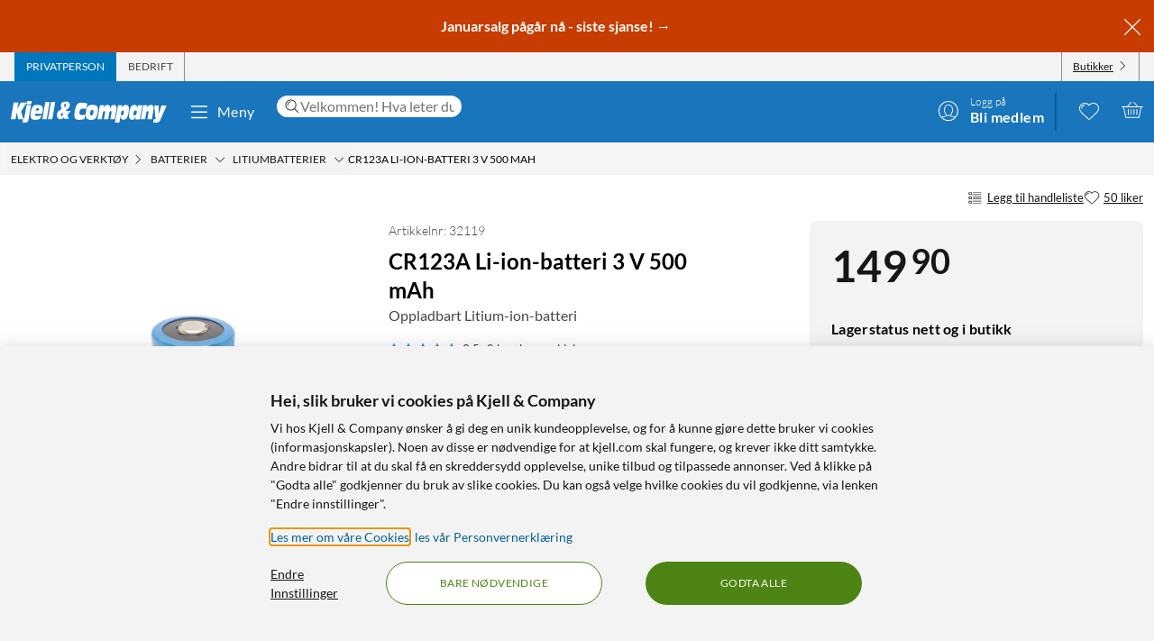

--- FILE ---
content_type: text/html; charset=utf-8
request_url: https://www.kjell.com/no/produkter/elektro-og-verktoy/batterier/litiumbatterier/cr123a-li-ion-batteri-3-v-500-mah-p32119
body_size: 54688
content:
<!DOCTYPE html>
<html lang="nb">
<head>
    <meta charset="utf-8" />
    <meta name="viewport" content="width=device-width, initial-scale=1.0">

    <link rel="apple-touch-icon" sizes="180x180" href="/favicons/apple-touch-icon.png?v=9B0vrx2Ywn">
    <link rel="icon" type="image/png" sizes="32x32" href="/favicons/favicon-32x32.png?v=9B0vrx2Ywn">
    <link rel="icon" type="image/png" sizes="16x16" href="/favicons/favicon-16x16.png?v=9B0vrx2Ywn">
    <link rel="mask-icon" href="/favicons/safari-pinned-tab.svg?v=9B0vrx2Ywn" color="#5bbad5">
    <link rel="shortcut icon" href="/favicons/favicon.ico?v=9B0vrx2Ywn">
    <meta name="apple-mobile-web-app-title" content="Kjell &amp; Company">
    <meta name="application-name" content="Kjell &amp; Company">
    <meta name="msapplication-TileColor" content="#da532c">
    <meta name="msapplication-config" content="/favicons/browserconfig.xml?v=9B0vrx2Ywn">
    <meta name="theme-color" content="#f3f3f3">

    <link rel="manifest" href="/manifest">

    <link rel="preconnect" href="https://stats.g.doubleclick.net">
    <link rel="preconnect" href="https://www.google.com">
    <link rel="preconnect" href="https://adservice.google.com">
    <link rel="preconnect" href="https://www.google.se">
    <link rel="preconnect" href="https://www.google-analytics.com">
    <link rel="preconnect" href="https://googleads.g.doubleclick.net">
    <link rel="preconnect" href="https://adservice.google.se">
    <link rel="preconnect" href="https://www.googleadservices.com">
    <link rel="preconnect" href="https://www.facebook.com">
    <link rel="preconnect" href="https://connect.facebook.net">
    <link rel="preconnect" href="https://cx.atdmt.com">
    <link rel="preconnect" href="https://www.googletagmanager.com">

    <title>CR123A Li-ion-batteri 3 V 500 mAh - CR123A Li-ion-batteri 3 V 500 mAh  | Kjell & Company</title><link rel="stylesheet" type="text/css" href="/assets/browser.bundle.5bc0610f9a236d2d11f5.css" />
<meta name="description" content="Oppladbart CR123A-batteri av typen Li-ion. Bør ikke brukes i Netgear Arlo-kameraer. Oppladbare batterier gir ekstremt kort batteritid. Vanlig i f.eks. kameraer og blitser. Spenning: 3 V. Kapasitet: 500 mAh. Driftstemperatur: -10 till 60 °C. Mål: Ø16,5x32,5" data-dynamic="1" />
<meta name="robots" content="index,follow" data-dynamic="1" />
<meta property="og:url" content="https://www.kjell.com/no/produkter/elektro-og-verktoy/batterier/oppladbare-batterier/cr123a-li-ion-batteri-3-v-500-mah-p32119" data-dynamic="1" />
<meta property="og:type" content="website" data-dynamic="1" />
<meta property="og:title" content="CR123A Li-ion-batteri 3 V 500 mAh - CR123A Li-ion-batteri 3 V 500 mAh " data-dynamic="1" />
<meta property="og:description" content="Oppladbart CR123A-batteri av typen Li-ion. Bør ikke brukes i Netgear Arlo-kameraer. Oppladbare batterier gir ekstremt kort batteritid. Vanlig i f.eks. kameraer og blitser. Spenning: 3 V. Kapasitet: 500 mAh. Driftstemperatur: -10 till 60 °C. Mål: Ø16,5x32,5" data-dynamic="1" />
<meta property="og:image" content="https://www.kjell.com/cdn-cgi/image/width=1000,height=1000,fit=pad,format=auto/globalassets/productimages/541115_32119.tif?ref=AD8F3378A4" data-dynamic="1" />
<meta property="product:condition" content="new" data-dynamic="1" />
<meta property="product:availability" content="out of stock" data-dynamic="1" />
<meta property="product:price:amount" content="149.900000000" data-dynamic="1" />
<meta property="product:price:currency" content="NOK" data-dynamic="1" />
<meta property="product:retailer_item_id" content="32119" data-dynamic="1" />

                <script>
                if (!('Promise' in window && Promise.prototype.finally)) {
                    document.write('<' + 'script src="/assets/polyfills.bundle.c5423dd1e5b9e99834b8.js" onerror="window.rg4js&&window.rg4js(\'send\', new Error(\'Failed to load: /assets/polyfills.bundle.c5423dd1e5b9e99834b8.js\'))"></' + 'script>');
                }
                </script>
                <script>
                window.scopeReady = new Promise(function (res, rej) { window.resolveScopeReady = res; window.rejectScopeReady = rej; });
                </script>
            <link rel="canonical" href="https://www.kjell.com/no/produkter/elektro-og-verktoy/batterier/oppladbare-batterier/cr123a-li-ion-batteri-3-v-500-mah-p32119" id="link-canonical" />
<script src="/assets/browser.bundle.115839f202be4f279aa1.js" async></script>
<script src="/assets/vendor.chunk.a2a7d3a6c4fd383db669.js" async></script>
<link rel="stylesheet" type="text/css" href="/assets/browser.bundle.5bc0610f9a236d2d11f5.css" />
<link rel="preload" href="/assets/Lato-Black.8603b529aaeddf9f885429649c5fcb7e.woff2" as="font" crossorigin="anonymous" />
<link rel="preload" href="/assets/Lato-BoldItalic.d02640275a76dfab94aa8e0434e4f48d.woff2" as="font" crossorigin="anonymous" />
<link rel="preload" href="/assets/Lato-Italic.7cbdb970fb7ddec4ce6cce45a744e662.woff2" as="font" crossorigin="anonymous" />
<link rel="preload" href="/assets/lato-v24-latin-300.716309aab2bca045f9627f63ad79d0bf.woff2" as="font" crossorigin="anonymous" />
<link rel="preload" href="/assets/lato-v24-latin-700.de69cf9e514df447d1b0bb16f49d2457.woff2" as="font" crossorigin="anonymous" />
<link rel="preload" href="/assets/lato-v24-latin-regular.e1b3b5908c9cf23dfb2b9c52b9a023ab.woff2" as="font" crossorigin="anonymous" />


    <style data-glitz>.a{background-color:white}.b{flex-direction:column;-webkit-box-orient:vertical;-webkit-box-direction:normal}.c{display:-webkit-box;display:-moz-box;display:-ms-flexbox;display:-webkit-flex;display:flex}.d{min-height:100vh}.e{height:1px}.f{width:1px}.g{position:absolute}.h{padding-bottom:0}.i{padding-top:0}.j{padding-right:0}.k{padding-left:0}.l{overflow:hidden}.m{margin-bottom:0}.n{margin-top:0}.o{margin-right:0}.p{margin-left:0}.q{clip:rect(0 0 0 0)}.t{border-radius:0}.u{transform:translate(0, -100%)}.v{inset:0 0 auto 0}.y{pointer-events:none}.z{opacity:0}.a0{font-size:12px}.a1{line-height:1.5rem}.a2{padding-right:48px}.a3{padding-left:48px}.a4{padding-bottom:12px}.a5{padding-top:12px}.a6{height:48px}.a9{background-color:#0076bd}.aa{color:white}.ab{transition-timing-function:ease-out}.ac{transition-duration:200ms}.ae{transition-property:color, background-color;-webkit-transition-property:color, background-color;-moz-transition-property:color, background-color}.af{letter-spacing:0.4px}.ag{white-space:nowrap}.ah{vertical-align:text-bottom}.ai{text-transform:uppercase}.aj{justify-content:center;-webkit-box-pack:center}.ak{align-items:center;-webkit-box-align:center}.al{max-width:100%}.am{display:-webkit-inline-box;display:-moz-inline-box;display:-ms-inline-flexbox;display:-webkit-inline-flex;display:inline-flex}.an{cursor:pointer}.ao{text-align:inherit}.ap{text-decoration:none}.aq{user-select:none;-webkit-user-select:none;-ms-user-select:none}.ar{border-bottom-width:0}.as{border-top-width:0}.at{border-right-width:0}.au{border-left-width:0}.av{font-weight:inherit}.aw{font-variant:inherit}.ax{font-style:inherit}.ay{font-family:inherit}.az{height:100px}.b0{z-index:7}.b1{position:relative}.b2{will-change:opacity}.b3{transition-timing-function:ease-in-out}.b4{transition-property:opacity;-webkit-transition-property:opacity;-moz-transition-property:opacity}.b5{z-index:14}.b6{width:100%}.b7{height:100%}.b8{left:0}.b9{bottom:0}.ba{right:0}.bb{top:0}.bc{position:fixed}.bd{background-color:black}.be{top:100px}.bf{background-color:rgba(0, 102, 181, .90)}.bg{min-height:48px}.bh{color:#ffffff}.bi{background-color:#c73c00}.bj{padding-bottom:4px}.bk{padding-top:4px}.bl{max-height:100%}.bm{text-align:center}.bn{font-size:16px}.bo{margin-right:auto}.bp{margin-left:auto}.bq{width:1400px}.br{flex-basis:100%}.bs{flex-grow:1;-webkit-box-flex:1}.bt{flex-shrink:1}.bu{padding-right:8px}.bv{padding-left:8px}.bw{-webkit-line-clamp:2}.bx{-webkit-box-orient:vertical}.by{display:-webkit-box}.bz{padding-right:12px}.c0{padding-left:12px}.c1{flex-basis:auto}.c2{flex-grow:0;-webkit-box-flex:0}.c3{flex-shrink:0}.c4{color:#161616}.c5{background-color:transparent;background-color:initial}.c6{font-size:inherit}.c7{font-size:1.5em}.c8{padding-right:4px}.c9{padding-left:4px}.ca{height:32px}.cb{background-color:#f3f3f3}.cc{justify-content:space-between;-webkit-box-pack:justify}.cd{max-width:calc(100% - 24px)}.cg{border-right-width:1px}.ch{border-right-style:solid}.ci{border-right-color:transparent}.cj{border-left-width:1px}.ck{border-left-style:solid}.cl{border-left-color:transparent}.cm{transition-delay:.25s}.cn{opacity:1}.cr{border-right-color:#8a8a8a}.cs{color:#454545}.cw{flex-direction:row;-webkit-box-orient:horizontal;-webkit-box-direction:normal}.cx{text-decoration:underline}.cy{margin-left:4px}.cz{margin-bottom:1px}.d0{transform:rotate(270deg)}.d1{height:68px}.d2{height:auto}.d3{padding-top:10px}.d8{color:inherit}.d9{fill:#fffffe}.da{margin-left:12px}.db{text-transform:none}.dc{min-width:48px}.de{margin-right:8px}.df{margin-right:24px}.dg{margin-left:24px}.dh{min-width:300px}.di{max-width:900px}.dj{height:36px}.dk{color:#232323}.dl{inset:0}.dn{border-top-right-radius:12px}.do{border-top-left-radius:12px}.dp{border-bottom-right-radius:12px}.dq{border-bottom-left-radius:12px}.dr{column-gap:8px}.ds{font-size:18px}.f4{cursor:inherit}.f8{background-color:initial}.f9{line-height:inherit}.fa{display:inline-block}.fb{height:42px}.fc{margin-right:-12px}.ff{line-height:1.3}.fg{text-transform:initial}.fh{font-weight:300}.fi{align-items:flex-start;-webkit-box-align:start}.fj{text-overflow:ellipsis}.fk{font-weight:700}.fl{background-color:#046198}.fm{margin-right:12px}.fn{width:2px}.fw{top:48px}.fx{color:#af0917}.fy{margin-bottom:12px}.fz{margin-top:12px}.g0{font-size:14px}.g1{background-color:rgba(244, 244, 244, .90)}.g2{z-index:3}.g3{min-width:0}.g4{margin-left:-4px}.g5{list-style:none}.g7{z-index:2}.gb{padding-bottom:8px}.gc{padding-top:8px}.gg{max-width:150px}.gh{width:12px}.gi{height:12px}.gj{margin-bottom:48px}.gn{font-size:13px}.go{margin-bottom:24px}.gp{column-gap:12px}.gq{row-gap:4px}.gr{flex-wrap:wrap;-webkit-box-lines:multiple}.gs{margin-right:4px}.gv{grid-template-columns: 3fr 1fr;-ms-grid-columns: 3fr 1fr}.gw{grid-column-gap:24px}.gx{display:-ms-grid;display:grid}.gy{order:2}.gz{min-width:370px}.h0{height:inherit}.h1{border-radius:8px}.h2{padding-bottom:24px}.h3{padding-top:24px}.h4{padding-right:24px}.h5{padding-left:24px}.h6{color:#c73c00}.h7{margin-bottom:8px}.h8{align-items:baseline;-webkit-box-align:baseline}.h9{line-height:1.1}.ha{font-size:48px}.hb{display:block}.hc{left:0.1em}.hd{top:-0.25em}.he{font-size:80%}.hf{margin-top:24px}.hh{transition-timing-function:ease-in}.hi{transition-duration:300ms}.hj{letter-spacing:0.3px}.hk{border-radius:4px}.hl{letter-spacing:0.5px}.hm{line-height:1}.hn{margin-bottom:4px}.ho{margin-top:4px}.hq{grid-template-columns:repeat(2, auto);-ms-grid-columns:repeat(2, auto)}.hr{grid-gap:12px}.hs{font-size:24px}.ht{order:1}.hu{grid-template-columns: 1fr 1fr;-ms-grid-columns: 1fr 1fr}.hz{aspect-ratio:1}.i2{min-width:100%}.i3{display:contents}.i4{object-fit:contain}.i7{height:unset}.i9{transform:translate(-50%, -50%)}.ia{left:50%}.ib{top:50%}.ic{font-size:54px}.if{line-height:32px}.ig{font-weight:400}.ih{min-height:12px}.ii{height:27px}.ij{gap:8px}.ik{gap:6px}.il{gap:12px}.in{overflow-wrap:break-word}.io{gap:24px}.iq{column-gap:24px}.ir{grid-template-columns:1fr 1fr;-ms-grid-columns:1fr 1fr}.it{gap:4px}.iu{border-radius:2px}.iv{padding-bottom:28px}.iw{padding-top:28px}.ix{padding-right:28px}.iy{padding-left:28px}.iz{line-height:24px}.j1{border-bottom-style:solid}.j2{border-bottom-width:1px}.j3{border-bottom-color:#e7e7e7}.j4{text-align:left}.j5{border-top-style:solid}.j6{border-top-width:1px}.j7{border-top-color:#e7e7e7}.j9{height:24px}.ja{font-weight:bolder}.jb{width:inherit}.jc{margin-bottom:auto}.jd{align-self:baseline}.je{min-height:1px}.jn{margin-left:8px}.jo{flex-basis:40%}.jt{line-height:16px}.ju{color:#666666}.jv{padding-bottom:48px}.jw{width:992px}.jy{background-color:#e7e7e7}.k2{margin-top:48px}.k3{font-size:36px}.k4{max-width:507px}.k5{width:-webkit-fit-content;width:-moz-fit-content;width:fit-content}.k7{background-color:#4e8414}.k8{border-radius:100vw}.k9{justify-content:space-around;-webkit-box-pack:justify}.ka{letter-spacing:0.03em}.kb{list-style-type:none}.kc{object-fit:cover}.ke{width:24px}.kf{row-gap:24px}.kg{column-gap:48px}.kj{height:20px}.kl{height:50px}.km{width:50px}.ko{z-index:99}.r:focus{z-index:15}.s:focus{transform:translate(0, 0)}.f6:focus{outline-style:none}.f7:focus{outline-width:0}.fq:focus{transform:scale(1)}.w:focus-visible{pointer-events:auto}.x:focus-visible{opacity:1}.d5:focus-visible{outline-color:white}.g6:focus-visible{outline-offset:-2px}.a7:hover{background-color:#046198}.a8:hover{color:white}.d6:hover{text-decoration:none}.d7:hover{color:inherit}.dd:hover{background-color:transparent;background-color:initial}.fd:hover{text-decoration:underline}.fe:hover{cursor:pointer}.gt:hover{fill:#af0917}.gu:hover{filter:opacity(0.8)}.i8:hover{opacity:0.6}.j8:hover{color:#727272}.k6:hover{background-color:#447312}.kd:hover{font-weight:700}.co:first-child{border-left-width:1px}.cp:first-child{border-left-style:solid}.cq:first-child{border-left-color:#8a8a8a}.dt::-webkit-search-results-decoration{display:none}.du::-webkit-search-results-button{display:none}.dv::-webkit-search-cancel-button{display:none}.dw::-webkit-search-decoration{display:none}.dx:-webkit-autofill:focus{transition-timing-function:ease-in-out}.dy:-webkit-autofill:focus{transition-duration:0s}.dz:-webkit-autofill:focus{transition-property:background-color;-webkit-transition-property:background-color;-moz-transition-property:background-color}.e0:-webkit-autofill:focus{transition-delay:5000s}.e1:-webkit-autofill:focus{-webkit-box-shadow:0 0 0px 1000px white inset}.e2:-webkit-autofill:focus{-webkit-text-fill-color:#232323}.e3:-webkit-autofill:focus{font-weight:inherit}.e4:-webkit-autofill:focus{font-variant:inherit}.e5:-webkit-autofill:focus{font-style:inherit}.e6:-webkit-autofill:focus{font-size:inherit}.e7:-webkit-autofill:focus{font-family:inherit}.e8:-webkit-autofill:hover{transition-timing-function:ease-in-out}.e9:-webkit-autofill:hover{transition-duration:0s}.ea:-webkit-autofill:hover{transition-property:background-color;-webkit-transition-property:background-color;-moz-transition-property:background-color}.eb:-webkit-autofill:hover{transition-delay:5000s}.ec:-webkit-autofill:hover{-webkit-box-shadow:0 0 0px 1000px white inset}.ed:-webkit-autofill:hover{-webkit-text-fill-color:#232323}.ee:-webkit-autofill:hover{font-weight:inherit}.ef:-webkit-autofill:hover{font-variant:inherit}.eg:-webkit-autofill:hover{font-style:inherit}.eh:-webkit-autofill:hover{font-size:inherit}.ei:-webkit-autofill:hover{font-family:inherit}.ej:-webkit-autofill{transition-timing-function:ease-in-out}.ek:-webkit-autofill{transition-duration:0s}.el:-webkit-autofill{transition-property:background-color;-webkit-transition-property:background-color;-moz-transition-property:background-color}.em:-webkit-autofill{transition-delay:5000s}.en:-webkit-autofill{-webkit-box-shadow:0 0 0px 1000px white inset}.eo:-webkit-autofill{-webkit-text-fill-color:#232323}.ep:-webkit-autofill{font-weight:inherit}.eq:-webkit-autofill{font-variant:inherit}.er:-webkit-autofill{font-style:inherit}.es:-webkit-autofill{font-size:inherit}.et:-webkit-autofill{font-family:inherit}.eu::-webkit-outer-spin-button{margin-bottom:0}.ev::-webkit-outer-spin-button{margin-top:0}.ew::-webkit-outer-spin-button{margin-right:0}.ex::-webkit-outer-spin-button{margin-left:0}.ey::-webkit-outer-spin-button{-webkit-appearance:none}.ez::-webkit-inner-spin-button{margin-bottom:0}.f0::-webkit-inner-spin-button{margin-top:0}.f1::-webkit-inner-spin-button{margin-right:0}.f2::-webkit-inner-spin-button{margin-left:0}.f3::-webkit-inner-spin-button{-webkit-appearance:none}.f5:disabled{color:#161616}.fo:visited{transform:scale(1)}.fp:active{transform:scale(1)}.gd:not(:hover){text-decoration:inherit}</style><style data-glitz media="(hover: hover)">.fr{will-change:transform}.fs{transition-timing-function:ease}.ft{transition-duration:200ms}.fu{transition-property:transform;-webkit-transition-property:transform;-moz-transition-property:transform}.ce:hover{color:white}.cf:hover{text-decoration:underline}.ct:hover{color:#161616}.cu:hover{color:#454545}.cv:hover{cursor:pointer}.dm:hover{background-color:#f3f3f3}.fv:hover{transform:scale(1.08)}.ge:hover{color:#727272}</style><style data-glitz media="(max-width: 991px)">.hv{max-height:437px}.hw{max-width:437px}.hx{margin-right:auto}.hy{margin-left:auto}.i0{width:100%}.i1{align-items:center;-webkit-box-align:center}.ip{grid-template-columns:1fr;-ms-grid-columns:1fr}.is{margin-bottom:24px}.j0{margin-bottom:12px}.jz{margin-left:12px}.k0{z-index:2}.k1{max-width:320px}.kh{min-width:100px}.ki{margin-right:unset}.kn{width:240px}</style><style data-glitz media="(min-width: 768px)">.g8{padding-bottom:8px}.g9{padding-top:8px}.ga{margin-top:2px}.gf{max-width:300px}.hg{margin-bottom:12px}.hp{margin-bottom:0}.i5{width:100%}.i6{height:100%}.im{margin-bottom:24px}</style><style data-glitz media="(min-width: 992px)">.gk{margin-top:12px}.gl{margin-bottom:0}.gm{justify-content:flex-end;-webkit-box-pack:end}.id{margin-right:8px}.ie{text-align:left}.jf{padding-bottom:12px}.jg{padding-top:12px}.jh{justify-content:space-between;-webkit-box-pack:justify}.ji{align-items:flex-start;-webkit-box-align:start}.jj{flex-wrap:nowrap;-webkit-box-lines:nowrap}.jk{max-width:300px}.jl{margin-left:12px}.jp{font-size:36px}.jq{font-size:14px}.jr{line-height:18px}.js{font-weight:300}.jx{justify-content:space-around;-webkit-box-pack:justify}.kk{margin-right:unset}.jm:first-child{margin-left:0}</style><style data-glitz media="(min-width: 1400px)">.d4{padding-right:12px}</style>
    <script>
  window.dataLayer = window.dataLayer || [];
  window.dataLayer.push({
    originalLocation: document.location.protocol + '//' +
                      document.location.hostname +
                      document.location.pathname +
                      document.location.search
  });
</script>
</head>
<body>
    <noscript><iframe src = "https://www.googletagmanager.com/ns.html?id=GTM-5B3NN4Q" height = "0" width = "0" style = "display:none;visibility:hidden" ></iframe></noscript>

    <div>
        <style>
            #not-supported {
                display: none;
            }

            body.oldbrowser #not-supported {
                display: block;
                width: 100%;
                background: black;
                color: white;
                padding: 15px;
                position: fixed;
                bottom: 0;
                z-index: 11;
                opacity: 0.8;
                pointer-events: none;
            }
        </style>
        <style media="screen and (max-width : 360px) and (-webkit-max-device-pixel-ratio : 2)">
            body.oldbrowser #not-supported {
                position: absolute;
                -webkit-transform: translateZ(0);
            }
        </style>
        <style media="screen and (max-width : 992px)">
            body.oldbrowser #not-supported {
                bottom: 92px;
            }
        </style>
        <div id="container"><div id="content-container" class="a b c d"><div id="global-live-region" role="status" aria-live="polite" aria-atomic="true" class="e f g h i j k l m n o p q"></div><span tabindex="-1" id="top-content-container"></span><button aria-label="Hopp til innhold" type="button" class="r s t u v g w x y z a0 a1 a2 a3 a4 a5 a6 a7 a8 a9 aa l ab ac ae af ag ah ai aj ak al am an ao ap aq ar as at au av aw ax ay">Hopp til innhold</button><div data-test-id="hdr_con" class="az b0 b1"><div class="y z b2 b3 ac b4 b5 b6 b7 b8 b9 ba bb bc bd"></div><div class="b6"><div class="be aa bf b6 bc"></div><div class="aa bf b6 bc"><div><header><div class=""><div><div class="bg bh bi ak c l"><div class="bj bk bl bm bn b6 al bo bp"><div appearance="2" class="ak c bq al bo bp"><div class="br bs bt bj bk bu bv l bw bx by b7"><p style="text-align:center;margin-bottom:0;font-size:16px;color:#ffffff"><strong> <a style="color:#ffffff;text-decoration:none" href="/no/kampanjer/lagerrydding" data-scope-link="true"> <span style="text-decoration:none">Januarsalg pågår nå - siste sjanse!</span> → </a> </strong></p></div><button class="a4 a5 bz c0 c1 c2 c3 c4 an c5 ao ap aq ar as at au av aw ax c6 ay"><svg aria-hidden="true" width="1em" height="1em" fill="currentColor" role="img" class="bh c7 am" viewBox="0 0 24 24"><path d="M3.186 20.814a.62.62 0 00.45.186.62.62 0 00.448-.186L12 12.898l7.916 7.916a.62.62 0 00.449.186.636.636 0 00.45-1.084L12.897 12l7.916-7.916a.636.636 0 00-.898-.898L12 11.102 4.084 3.186a.636.636 0 00-.898.898L11.102 12l-7.916 7.916a.636.636 0 000 .898z"></path></svg></button></div></div></div></div></div><div aria-labelledby="top-header" class="a0 c8 c9 c4 ca cb"><div id="top-header" aria-label="Handle som Privat, bedrift eller velg butikk" appearance="2,4" class="a0 ca ak cc c bq cd bo bp"><div role="tablist" class="b7 c"><button aria-labelledby="private_customer" role="tab" aria-selected="true" class="ce cf aa a9 ai bz c0 cg ch ci cj ck cl ak c an ao ap aq h i ar as av aw ax c6 ay"><span id="private_customer" class="b2 cm ab ac b4 cn">Privatperson</span></button><button aria-labelledby="company_customer" role="tab" aria-selected="false" class="co cp cq cg ch cr cs ct cf ai bz c0 cj ck cl ak c an c5 ao ap aq h i ar as av aw ax c6 ay"><span id="company_customer" class="b2 cm ab ac b4 cn">Bedrift</span></button></div><div class="b7 c"><button type="button" data-test-id="hdr_store-btn" aria-labelledby="store_name store_select" aria-expanded="false" class="bz c0 ak c cu cf c4 co cp cq cg ch cr cv c6 bj bk cw cx an c5 ao aq ar as au av aw ax ay"><span id="store_select">Butikker</span><svg aria-hidden="true" width="1em" height="1em" fill="currentColor" role="img" class="cy cz a0 d0 am" viewBox="0 0 24 24"><path d="M21.8 7.4a.7.7 0 00-1 0L12.3 16 3.7 7.4a.7.7 0 00-1 1l9 9 .6.2c.1 0 .3 0 .4-.2l9-9c.4-.3.4-.7 0-1z"></path></svg></button></div></div></div><div role="navigation" aria-labelledby="bottom-header" appearance="2,4" class="d1 bq cd bo bp"><div id="bottom-header" aria-label="Meny, søkefelt, min profil, ønskeliste og handlekurv" class="d2 d3 b1 cc ak c"><a tabindex="0" aria-label="Gå til Kjell &amp; Companys startside" rel="home" class="d4 d5 d6 d7 d8 bz" data-scope-link="true" href="/no/"><div class="b7 b aj c b1"><svg aria-label="Kjell &amp; Company-logo" role="img" class="d9" width="173" height="24" viewBox="0 0 173 24"><path d="M22.145 0c.619 0 .937.19.937.57 0 .217-.213 1.52-.372 2.308-.158.787-.988.814-2.507.814h-.812c-1.27 0-1.924-.027-1.924-.651 0-.407.088-1.14.211-1.765C17.926.19 18.014 0 19.815 0h2.33zM66.75 10.891l-3.882 4.419 1.421 4.467h-4.807l-.463-1.539c-1.04 1.085-2.677 2.07-4.114 2.07-1.932 0-3.75-1.263-3.75-4.62 0-4.191 2.825-5.53 5.237-6.489-.561-1.413-.876-3.105-.876-4.19 0-3.788 3.552-4.394 5.452-4.394 2.032 0 4.478.48 4.478 3.888 0 2.248-1.372 3.737-4.28 5.504l.463 1.414.397-.53h4.724zm-8.733 4.859l-.864-2.827c-1.289.866-1.631 1.375-1.631 2.521 0 .714.375 1.171.815 1.171.571 0 1.141-.432 1.68-.865zm3.119-11.156c0-1.057-.424-1.517-.965-1.517-.585 0-.906.623-.906 1.653 0 .731.277 1.896.54 2.655.585-.515 1.331-1.788 1.331-2.79zM78.762 15.65c1.318 0 2.602-.453 3.903-.782l-.924 5.148c-2.312.757-4.743.908-5.89.908-3.682 0-5.359-1.06-5.359-5.223 0-2.624.959-8.807 2.534-11.305 1.404-2.17 3.613-2.549 5.547-2.549 2.106 0 4.195.404 6.267 1.034l-1.08 5.956c-1.061-.227-1.968-.353-2.96-.353-1.525 0-2.911.176-3.819 1.438-.446.63-.89 1.867-.89 3.407 0 1.791.821 2.321 2.67 2.321zm17.931-6.641c0 2.516-.422 4.853-1.114 7.113-1.283 4.108-3.477 4.802-6.314 4.802-2.75 0-6.296-.308-6.296-5.675 0-2.594.658-5.7 1.57-7.833.878-2.028 2.093-3.107 5.976-3.107 2.143 0 6.178.077 6.178 4.7zm-4.99 2.588c0-1.338-.384-1.75-1.688-1.75-1.537 0-2.04 2.471-2.055 4.712 0 1.004.501 1.442 1.487 1.442 1.738 0 2.256-2.807 2.256-4.404zm25.243-1l-1.685 9.712h-4.858l1.036-5.572c.15-.818.383-1.892.383-2.35 0-.845-.584-1.126-1.034-1.126-1.168 0-1.403.844-1.803 3.246l-1.002 5.802h-4.738l1.034-5.572c.15-.818.384-1.892.384-2.35 0-.845-.584-1.126-1.034-1.126-1.169 0-1.403.844-1.803 3.246l-1.001 5.802h-4.756l2.702-15.463h4.824l-.735 3.63h.034c.901-2.735 2.17-4.167 4.256-4.167 2.052 0 2.97.818 2.97 4.166h.034c.684-2.632 2.152-4.166 4.122-4.166 1.635 0 3.003 1.125 3.003 3.348 0 .895-.184 2.07-.333 2.94zm29.03-5.749l-2.853 15.537h-4.956l.628-3.132h-.035c-.9 2.54-2.444 3.671-4.31 3.671-1.902 0-3.446-1.156-3.446-4.34 0-2.542.542-4.982 1.035-7.165.797-3.492 2.563-5.11 4.923-5.11 2.138 0 3.36.95 3.429 4.007h.033l.595-3.468h4.956zm-6.239 7.018c0-1.078-.674-1.403-1.295-1.403-1.437 0-1.88.977-2.288 2.807-.09.4-.16.827-.16 1.202 0 1.203.603 1.529 1.348 1.529 1.295 0 1.917-1.103 2.235-2.707.071-.476.16-.877.16-1.428zm18.353-.81l-1.63 9.253h-4.976l.84-4.677c.165-.92.445-2.48.445-3.067 0-.997-.445-1.304-.972-1.304-.922 0-1.367.435-1.763 2.787l-1.054 6.26h-4.876l2.652-15.462h4.778l-.626 3.63h.032c1.006-2.889 2.307-4.167 4.399-4.167 1.647 0 3.113.895 3.113 3.578 0 1.022-.164 2.096-.362 3.17zm14.71-6.132l-6.665 15.57C165.109 22.89 164.083 24 161.657 24h-3.829l.7-3.886h2.65v-.05c-.838-.909-.94-1.716-1.043-3.129l-.922-12.012h4.802l.103 9.312h.034l2.99-9.312h5.658zM22.458 4.408l-2.873 16.186C19.194 22.822 18.7 24 15.504 24c-.85 0-1.734-.077-2.55-.307l.613-3.56h-5.32l-1.786-7.35h-.034l-1.19 7.35H0L3.128 1.846h5.305L7.124 9.12h.034l3.775-7.274h6.596l-6.07 9.759 2.334 7.963c.084.013.201.027.334.027.493 0 .73-.307.867-1.075l2.5-14.112c.594.128 1.564.23 2.532.23h.035c1.07 0 1.802-.102 2.397-.23zM43.044 1.23l-3.297 19.077h-4.813L38.231 1.23h4.813zm1.424 0h4.814l-3.297 19.077h-4.812L44.468 1.23zM26.966 14.195c-.068.334-.085.59-.085.822 0 1.669 1.367 1.72 2.448 1.72 1.587 0 3.14-.539 4.643-1.027l-1.317 4.083c-1.824.72-3.73 1.13-5.622 1.13-2.312 0-5.2-.334-5.2-4.879 0-3.39.996-7.19 1.942-8.911 1.503-2.723 3.325-2.825 5.52-2.825 4.525 0 6.263 1.206 6.263 5.393 0 .899-.54 3.467-.843 4.494h-7.75zm.482-3.733h3.639c.052-.426.104-.781.104-1.136 0-1.065-.87-1.326-1.323-1.326-1.218 0-1.897.474-2.42 2.462zm103.556-2.15c0 1.521-.153 2.763-.508 4.816-.71 4.055-1.914 7.577-5.3 7.577-1.202 0-3.353-.025-3.574-3.623h-.033L120.387 24h-4.98l3.506-19.16h4.877l-.66 3.422h.034c1.05-2.56 2.269-3.954 4.487-3.954 2.185 0 3.353 1.293 3.353 4.005zm-5.615 3.653c0-1.053-.55-1.503-1.178-1.503-1.543 0-1.941 2.305-1.941 4.06 0 1.027.291 1.478 1.04 1.478 1.315 0 2.08-1.78 2.08-4.035z"></path></svg></div></a><button data-test-id="main-menu-button" aria-label="Meny" aria-expanded="false" type="button" class="da db bn j k dc bm a1 a4 a5 a6 dd d7 c5 d8 l b1 ab ac ae af ag ah aj ak al am an ap aq ar as at au av aw ax ay"><svg aria-hidden="true" width="1em" height="1em" fill="currentColor" role="img" class="de c7 am" viewBox="0 0 24 24"><path d="M20.5 17.793c.276 0 .5.313.5.7 0 .387-.224.7-.5.7h-17c-.276 0-.5-.313-.5-.7 0-.387.224-.7.5-.7zm-17-6.276h17c.276 0 .5.314.5.7 0 .348-.181.637-.419.691l-.081.01h-17c-.276 0-.5-.314-.5-.7 0-.349.181-.637.419-.692l.081-.009h17zm0-6.276h17c.276 0 .5.314.5.7 0 .348-.181.637-.419.691l-.081.01h-17c-.276 0-.5-.314-.5-.7 0-.349.181-.637.419-.691l.081-.01h17z"></path></svg>Meny</button><div class="df dg bs dh di"><form action="/no/sok" role="search" class="b6 b1 dj bn dk"><div class="dl g c"><div class="dm bu bv bs l dn do dp dq ak dr c a b1"><svg aria-hidden="true" width="1em" height="1em" fill="currentColor" role="img" class="c3 c4 ds am" viewBox="0 0 24 24"><path d="M21.697 21.525a.584.584 0 01-.821 0l-5.487-5.429a8.098 8.098 0 01-5.28 1.946C5.64 18.042 2 14.444 2 10.022 2 5.598 5.638 2 10.11 2c4.466 0 8.1 3.599 8.1 8.021a7.9 7.9 0 01-2 5.263l5.487 5.428a.57.57 0 010 .813zM17.073 10.02c0-3.8-3.126-6.891-6.964-6.891-3.841 0-6.968 3.091-6.968 6.891s3.127 6.892 6.968 6.892a6.956 6.956 0 004.924-2.02 6.812 6.812 0 002.04-4.872zM9.89 5.62c-2.348.376-4.052 2.357-4.052 4.71 0 .197.015.414.054.673a.483.483 0 01-.414.542c-.02.004-.043.004-.066.004a.479.479 0 01-.477-.41 5.293 5.293 0 01-.066-.81c0-2.824 2.047-5.204 4.865-5.652a.479.479 0 01.156.944z"></path></svg><input type="search" tabindex="0" aria-label="Velkommen! Hva leter du etter i dag?" placeholder="Velkommen! Hva leter du etter i dag?" name="q" autoComplete="off" value="" maxLength="80" minLength="2" aria-required="true" required="" data-test-id="search-input" class="dt du dv dw dx dy dz e0 e1 e2 e3 e4 e5 e6 e7 e8 e9 ea eb ec ed ee ef eg eh ei ej ek el em en eo ep eq er es et eu ev ew ex ey ez f0 f1 f2 f3 f4 av aw ax c6 ay f5 f6 f7 f8 d8 f9 ar as at au h i j k m n o p b6 fa"/></div></div></form></div><div class="ak c fb fc"><div class="b1"><button data-test-id="user-button" aria-labelledby="login_label register_label" aria-expanded="false" aria-label="Logg på" type="button" class="fd fe bn j k dc bm a1 a4 a5 a6 dd d7 c5 d8 ab ac ae af ag ah ai aj ak al am an ap aq ar as at au av aw ax ay"><div class="b1"><svg aria-hidden="true" width="1em" height="1em" fill="currentColor" role="img" class="c7 am" viewBox="0 0 24 24"><path d="M11.933 23.185C5.903 23.185 1 18.208 1 12.09 1 5.976 5.904 1 11.933 1c6.03 0 10.937 4.976 10.937 11.09 0 6.118-4.908 11.095-10.937 11.095zm6.752-3.743c-.546-.346-1.22-.508-2.135-.738-1.072-.27-2.502-.466-2.374-1.717-.834.775-2.268 1.059-3.43.575-.37-.154-.616-.475-.883-.45.074 1.217-1.388 1.346-2.378 1.592-.965.238-1.66.425-2.21.821 1.762 1.626 4.095 2.626 6.658 2.626 2.608 0 4.978-1.034 6.752-2.709zm-6.004-13.57c-3.327-.292-4.954 2.013-4.473 5.393-.131.058-.324.054-.361.204.008 1.013.197 1.846.928 2.126.361 1.663 1.52 3.613 3.585 3.35 1.668-.208 2.58-1.846 2.941-3.35.702-.288.953-1.234.887-2.167-.016-.159-.267-.08-.361-.163.595-2.646-.912-5.201-3.146-5.393zm-.748-3.843c-5.466 0-9.919 4.514-9.919 10.061 0 2.622 1.003 5.001 2.625 6.793.185-.162.378-.312.587-.425 1.06-.566 2.448-.496 3.75-1.142V16.17c-.526-.479-.608-1.27-.97-1.921-.213-.388-.55-.608-.722-1.021-.197-.454-.394-1.046-.325-1.717.037-.342.247-.554.284-.859.05-.42-.037-.862 0-1.267.213-2.325 1.906-4.113 4.111-4.413h1.368c2.345.392 3.955 2.15 4.11 4.738.021.305-.09.642-.04.984.045.317.304.592.324.938.054 1.08-.44 1.967-1.088 2.617-.16.792-.563 1.338-.928 1.921v1.105c1.088.654 2.55.604 3.626 1.146.222.108.407.237.584.375a10.096 10.096 0 002.542-6.706c0-5.547-4.448-10.06-9.919-10.06z"></path></svg></div><div class="da ff fg fh a0 fi b c"><span id="login_label"><span class="fe">Logg på</span></span><span><span id="register_label" class="fj ag l fe fd fk bn">Bli medlem</span></span></div></button></div><div class="fl fm da fn b7"></div><div class="b1"><button aria-label="0 likte produkter" title="0 likte produkter" aria-expanded="false" type="button" class="an fo fp fq fr fs ft fu fv bn j k dc bm a1 a4 a5 a6 dd d7 c5 d8 ab ac ae af ag ah ai aj ak al am ap aq ar as at au av aw ax ay"><div class="b1"><svg aria-hidden="true" width="1em" height="1em" fill="currentColor" role="img" class="c7 am" viewBox="0 0 24 24"><path d="M21.18 13.726c-.02.02-.036.04-.055.055l.012-.008a.172.172 0 01-.028.024c-1.458 1.435-7.847 7.413-8.102 7.649a1.43 1.43 0 01-1.013.411 1.43 1.43 0 01-.997-.396L2.89 13.805l-.032-.028-.063-.063-.06-.066A6.247 6.247 0 011 9.324c0-3.482 2.873-6.316 6.405-6.316 1.76 0 3.397.694 4.589 1.91A6.414 6.414 0 0116.595 3C20.123 3 23 5.834 23 9.316a6.231 6.231 0 01-1.82 4.41zm-4.585-9.758a5.44 5.44 0 00-4.597 2.513 5.437 5.437 0 00-4.593-2.505c-2.996 0-5.424 2.396-5.424 5.348 0 1.438.577 2.74 1.514 3.7h-.004l.064.063a.329.329 0 01.032.035l8.09 7.637a.459.459 0 00.639 0s6.667-6.237 8.11-7.66h.003c.004-.008.016-.016.02-.024a5.292 5.292 0 001.566-3.76c0-2.951-2.428-5.347-5.42-5.347zM7.413 6.18c-1.808 0-3.278 1.451-3.278 3.235a.486.486 0 01-.493.482.489.489 0 01-.492-.482c0-2.321 1.915-4.207 4.263-4.207a.49.49 0 01.493.486.49.49 0 01-.493.486z"></path></svg></div></button></div><div id="cart-button" class="b1"><button aria-label="Handlekurv er tom" title="Handlekurv er tom" data-test-id="cart-button" aria-expanded="false" type="button" class="an fo fp fq fr fs ft fu fv bn j k dc bm a1 a4 a5 a6 dd d7 c5 d8 ab ac ae af ag ah ai aj ak al am ap aq ar as at au av aw ax ay"><svg aria-hidden="true" width="1em" height="1em" fill="currentColor" role="img" class="c7 am" viewBox="0 0 24 24"><path d="M23.546 9.035H22.08L19.8 20.372a.461.461 0 01-.443.367H4.705a.464.464 0 01-.443-.363L1.811 9.036H.454A.462.462 0 010 8.565.46.46 0 01.454 8.1h5.41l4.512-4.953a.441.441 0 01.64-.019c.183.175.19.474.018.66L7.11 8.1h10.057L13.24 3.787a.478.478 0 01.019-.659.441.441 0 01.64.02l4.51 4.952h5.137c.253 0 .454.208.454.466a.46.46 0 01-.454.47zm-20.81 0L5.064 19.8h13.928l2.163-10.765H2.737zm14.262 8.455a.464.464 0 01-.454-.47l-.011-5.6a.46.46 0 01.45-.469.46.46 0 01.454.47l.014 5.6a.48.48 0 01-.142.34.442.442 0 01-.311.13zm-3.172 0a.464.464 0 01-.454-.47l-.011-5.6a.46.46 0 01.45-.469.46.46 0 01.454.47l.014 5.6a.48.48 0 01-.142.34.442.442 0 01-.311.13zm-3.172 0a.464.464 0 01-.454-.47l-.011-5.6c0-.257.201-.469.454-.469.248 0 .45.208.453.47l.011 5.6a.48.48 0 01-.142.34.442.442 0 01-.311.13zm-3.172 0a.464.464 0 01-.454-.47l-.01-5.6c0-.257.2-.469.453-.469.249 0 .45.208.453.47l.011 5.6a.48.48 0 01-.142.34.442.442 0 01-.311.13z"></path></svg></button></div></div></div></div></header></div></div><noscript class="bm cb fw g bu bv b6 aj ak c fx a4 a5 fy fz g0">Det virker ikke som om nettleseren din har JavaScript aktivert, noe som kreves for å bruke dette nettstedet.</noscript></div></div><div></div><div class=""></div><div role="navigation" aria-label="Brødsmuler" appearance="6" class="g1 g2 b1 b6 al bo bp"><div id="breadcrumbs-menu" appearance="2,4" class="cc c bq cd bo bp"><div class="g3 c"><nav class="g4 a0 cw c"><ol aria-label="Brødsmuler" class="m n o p h i j k ak c g5"><li class="c b1"><a class="g6 an c g7 b1" data-scope-link="true" href="/no/produkter/elektro-og-verktoy"><button type="button" tabindex="-1" class="g8 g9 ga a0 cb c8 c9 gb gc ak c gd cf ge cv cw ap c4 an ao aq ar as at au av aw ax ay"><div class="gf gg fj ag l">ELEKTRO OG VERKTØY</div><svg aria-hidden="true" width="1em" height="1em" fill="currentColor" role="img" class="cy gh gi d0 c7 am" viewBox="0 0 24 24"><path d="M21.8 7.4a.7.7 0 00-1 0L12.3 16 3.7 7.4a.7.7 0 00-1 1l9 9 .6.2c.1 0 .3 0 .4-.2l9-9c.4-.3.4-.7 0-1z"></path></svg></button></a></li><li class="c b1"><a class="g6 an c g7 b1" data-scope-link="true" href="/no/produkter/elektro-og-verktoy/batterier"><button type="button" tabindex="-1" class="g8 g9 ga a0 cb c8 c9 gb gc ak c gd cf ge cv cw ap c4 an ao aq ar as at au av aw ax ay"><div class="gf gg fj ag l">BATTERIER</div><svg aria-hidden="true" width="1em" height="1em" fill="currentColor" role="img" class="cy gh gi d0 c7 am" viewBox="0 0 24 24"><path d="M21.8 7.4a.7.7 0 00-1 0L12.3 16 3.7 7.4a.7.7 0 00-1 1l9 9 .6.2c.1 0 .3 0 .4-.2l9-9c.4-.3.4-.7 0-1z"></path></svg></button></a></li><li class="c b1"><a class="g6 an c g7 b1" data-scope-link="true" href="/no/produkter/elektro-og-verktoy/batterier/litiumbatterier"><button type="button" tabindex="-1" class="g8 g9 ga a0 cb c8 c9 gb gc ak c gd cf ge cv cw ap c4 an ao aq ar as at au av aw ax ay"><div class="gf gg fj ag l">LITIUMBATTERIER</div><svg aria-hidden="true" width="1em" height="1em" fill="currentColor" role="img" class="cy gh gi d0 c7 am" viewBox="0 0 24 24"><path d="M21.8 7.4a.7.7 0 00-1 0L12.3 16 3.7 7.4a.7.7 0 00-1 1l9 9 .6.2c.1 0 .3 0 .4-.2l9-9c.4-.3.4-.7 0-1z"></path></svg></button></a></li><li class="c b1"><button style="cursor:default" tabindex="-1" class="g8 g9 ga a0 cb c8 c9 gb gc ak c c4 an ao ap aq ar as at au av aw ax ay"><div class="gf gg fj ag l">CR123A LI-ION-BATTERI 3 V 500 MAH </div></button></li></ol><div class="bs cb g7"></div></nav></div></div></div><div role="main"><div appearance="6,8,5" class="gj d b6 al bo bp"><section appearance="2,4" class="bq cd bo bp"><div class="gk gl gm gn go gp gq cc gr c"><button type="button" data-test-id="add-to-shopping-list-button" class="cf ge cv c6 bj bk cw cx c4 an am c5 ao aq j k ar as at au av aw ax ay"><svg aria-hidden="true" width="1em" height="1em" fill="currentColor" role="img" class="gs c7 am" viewBox="0 0 24 24"><path d="M20.499 16.972H9.149c-.278 0-.5-.192-.5-.433 0-.238.222-.433.5-.433H20.5c.275 0 .501.195.501.433 0 .24-.226.433-.501.433zm0-3.025H9.149c-.278 0-.5-.192-.5-.433 0-.237.222-.433.5-.433H20.5c.275 0 .501.196.501.433 0 .241-.226.433-.501.433zm0-3.028H9.149c-.278 0-.5-.192-.5-.433 0-.238.222-.433.5-.433H20.5c.275 0 .501.195.501.433 0 .24-.226.433-.501.433zm0-3.025H9.149c-.278 0-.5-.195-.5-.433 0-.237.222-.433.5-.433H20.5c.275 0 .501.196.501.433 0 .238-.226.433-.501.433zm0-3.028H9.149c-.278 0-.5-.192-.5-.433 0-.237.222-.433.5-.433H20.5c.275 0 .501.196.501.433 0 .241-.226.433-.501.433zM6.505 20H4.003C3.453 20 3 19.612 3 19.137v-2.162c0-.478.453-.866 1.003-.866h2.502c.554 0 1.003.388 1.003.866v2.162c0 .475-.449.863-1.003.863zm0-3.025H4.003v2.162h2.506l-.004-2.162zm0-3.028H4.003c-.55 0-1.003-.388-1.003-.863v-2.161c0-.479.453-.867 1.003-.867h2.502c.554 0 1.003.388 1.003.867v2.161c0 .475-.449.863-1.003.863zm0-3.024H4.003v2.161h2.506l-.004-2.161zm0-3.029H4.003C3.453 7.894 3 7.507 3 7.032V4.87c0-.479.453-.867 1.003-.867h2.502c.554 0 1.003.388 1.003.867v2.162c0 .475-.449.862-1.003.862zm0-3.024H4.003v2.162h2.506L6.505 4.87zM9.15 19.134h11.349c.275 0 .501.195.501.433 0 .24-.226.433-.501.433H9.149c-.278 0-.5-.192-.5-.433 0-.238.222-.433.5-.433z"></path></svg>Legg til handleliste</button><button type="button" aria-label="50 liker" class="c6 cx d2 gt cf ge cv bj bk cw c4 an am c5 ao aq j k ar as at au av aw ax ay"><svg aria-hidden="true" width="1em" height="1em" fill="currentColor" role="img" class="ds am" viewBox="0 0 24 24"><path d="M21.18 13.726c-.02.02-.036.04-.055.055l.012-.008a.172.172 0 01-.028.024c-1.458 1.435-7.847 7.413-8.102 7.649a1.43 1.43 0 01-1.013.411 1.43 1.43 0 01-.997-.396L2.89 13.805l-.032-.028-.063-.063-.06-.066A6.247 6.247 0 011 9.324c0-3.482 2.873-6.316 6.405-6.316 1.76 0 3.397.694 4.589 1.91A6.414 6.414 0 0116.595 3C20.123 3 23 5.834 23 9.316a6.231 6.231 0 01-1.82 4.41zm-4.585-9.758a5.44 5.44 0 00-4.597 2.513 5.437 5.437 0 00-4.593-2.505c-2.996 0-5.424 2.396-5.424 5.348 0 1.438.577 2.74 1.514 3.7h-.004l.064.063a.329.329 0 01.032.035l8.09 7.637a.459.459 0 00.639 0s6.667-6.237 8.11-7.66h.003c.004-.008.016-.016.02-.024a5.292 5.292 0 001.566-3.76c0-2.951-2.428-5.347-5.42-5.347zM7.413 6.18c-1.808 0-3.278 1.451-3.278 3.235a.486.486 0 01-.493.482.489.489 0 01-.492-.482c0-2.321 1.915-4.207 4.263-4.207a.49.49 0 01.493.486.49.49 0 01-.493.486z"></path></svg><div class="cy gu">50 liker</div></button></div></section><section appearance="2,4" class="gv gw gx bq cd bo bp"><aside role="complementary" aria-labelledby="cta-wrapper" class="gy gz i h0 m b c b6 al bo bp"><div aria-label="Kjøpsområde" id="cta-wrapper" class="fy fz h1 h2 h3 h4 h5 cb"><div class="ak cc c"><div class="h6 h7"><div class="b2 cm ab ac b4 cn h8 cw gr dr c"><span class="fk h9 ha c4 ag hb"><span class="g0"></span>149<sup class="hc hd he">90</sup></span></div></div></div><div class="hf hg cn hh hi b4"><div class="go"><h4 class="fy n o p hj bn">Lagerstatus nett og i butikk</h4><div class="a4 a5 bz c0 hk a"><div class="go fi c"><div class="ak b6 gr c"><div class="h8 b6 c"><div class="hl bs gn"><div class="g0 fk">Nettlager</div></div><div class="c3 cy ak c a0 cs hl hm">Ikke på lager</div></div></div></div><div class="g0 fk">Butikk</div><div class="hn fi c"><div class="ak b6 gr c"><div class="h8 b6 c"><div class="hl bs gn"><button type="button" aria-label="Lagerstatus: Nettlager Ikke på lager, finnes i 0 butikkerVelg din butikk" class="cf ge cv c6 bj bk cw cx c4 an am c5 ao aq j k ar as at au av aw ax ay">Velg din butikk</button></div></div></div></div><div class="ho cw c"></div></div></div></div><div class="hp"><div class="bg aj c"></div></div><div class="gb gc bu bv hf hq hr fh a0 gx"><div title="Fri standardfrakt ved kjøp fra 599,-" class="c dr ak"><svg aria-hidden="true" width="1em" height="1em" fill="currentColor" role="img" class="hs am" viewBox="0 0 24 24"><path d="M22.645 12.108c-.436.044-.69.18-.91.39.268.158.503.394.678.74.343.684.05 1.109-.09 1.256-.212.23-.543.356-.88.356-.165 0-.334-.031-.493-.094-.4-.16-.633-.5-.623-.91.006-.321.048-.592.127-.834-.308.025-.677.113-1.103.252.22 2.745-1.285 4.98-2.85 6.84-.108.127-.212.265-.32.4-.373.48-.757.973-1.203 1.162l-.073.032h-2.827l.013-.403c.007-.192.029-.365.051-.53.013-.09.025-.182.035-.273-.06.003-.124.01-.184.013-.48.025-1.021.056-1.559.056a9.76 9.76 0 01-1.071-.053c-.022.044-.041.091-.064.138-.165.375-.372.84-.896 1.03l-.067.022H5.499l.042-.428c.05-.53.098-1.024.092-1.565-.61-.416-1.323-.976-1.847-1.773-1.991-.063-2.525-1.593-2.78-3.091L1 14.775l.013-.413c.143-.557.604-.658.906-.727.127-.028.248-.054.334-.104.33-.189.43-.485.572-.995.06-.217.124-.44.22-.673.136-.328.32-.57.483-.781a.958.958 0 00.054-.076C3 10.644 2.355 10.065 2.11 9.061l-.064-.271.235-.148c.83-.523 1.991-.8 3.355-.8.181 0 .363.003.544.013.124.006.257.028.388.053.156.025.299.054.42.041.194-.022.435-.104.693-.195.13-.044.26-.088.397-.13a3.054 3.054 0 01-.404-1.513C7.674 4.395 9.086 3 10.82 3s3.142 1.395 3.142 3.11c0 .507-.127.99-.347 1.411 2.388.564 4.16 1.826 5.266 3.8l.026.06.228.633c.042.157.074.308.102.462.442-.138 1.065-.29 1.666-.233.36-.418.792-.824 1.663-.91a.39.39 0 01.433.347.393.393 0 01-.353.428zM10.819 3.781c-1.3 0-2.356 1.045-2.356 2.33 0 1.284 1.056 2.33 2.356 2.33 1.298 0 2.353-1.046 2.353-2.33 0-1.285-1.055-2.33-2.353-2.33zm7.565 8.462l-.207-.573c-1.059-1.866-2.725-2.997-5.046-3.463a3.3 3.3 0 01-.55.479c.381.028.594.113.782.151a.386.386 0 01.293.47.392.392 0 01-.474.289 15.407 15.407 0 00-.922-.18c-1.069-.148-2.233-.094-3.2.142-.095.025-.393.072-.486.1a.394.394 0 01-.49-.261.386.386 0 01.261-.484c.105-.032.417-.082.525-.11.092-.023.194-.035.29-.054a3.344 3.344 0 01-.573-.45l-.048.01c-.194.043-.4.112-.6.182-.287.1-.583.201-.866.233-.219.022-.448-.016-.642-.05-.098-.016-.197-.035-.29-.042-.171-.006-.336-.012-.505-.012-1.075 0-1.99.185-2.674.535.213.57.645 1.001 1.364 1.376l.36.186-.198.349c-.102.183-.22.334-.33.482-.147.192-.287.374-.382.61a5.03 5.03 0 00-.19.586c-.15.52-.316 1.105-.942 1.46a1.79 1.79 0 01-.55.19c-.235.053-.286.078-.305.123v.226c.257 1.49.706 2.412 2.124 2.412l.318-.006.114.198c.5.84 1.275 1.413 1.895 1.82l.169.113.01.201c.015.517-.017.986-.055 1.436H8.19c.162-.085.254-.283.387-.582.067-.148.134-.306.226-.454l.137-.226.264.044c.337.056.74.082 1.23.082.516 0 1.047-.029 1.514-.057.216-.01.423-.022.614-.032l.385-.015.022.384a3.972 3.972 0 01-.051.856h1.812c.248-.145.554-.538.827-.888.115-.145.226-.29.337-.422 1.752-2.084 3.266-4.417 2.49-7.364zm2.868.879c-.082.182-.13.41-.14.743 0 .04 0 .116.134.17.168.066.404.034.5-.066.085-.095.012-.28-.04-.381a1 1 0 00-.454-.466zm-15.765.84a1.215 1.215 0 01-1.221-1.205c0-.668.547-1.206 1.22-1.206.672 0 1.219.538 1.219 1.206 0 .664-.547 1.205-1.218 1.205zm0-1.634a.43.43 0 00-.433.429.43.43 0 00.862 0 .428.428 0 00-.43-.429zm6.308-5.62c0 .375-.238.703-.763.781v.39h-.21v-.002h-.19v-.375c-.404-.031-.706-.189-.916-.403l.26-.353c.144.158.373.306.656.35v-.752c-.404-.101-.83-.246-.83-.75 0-.396.324-.711.83-.752v-.403h.311v.01h.09v.412c.28.047.514.16.699.337l-.258.336a1.055 1.055 0 00-.442-.251v.673c.382.104.763.268.763.753zm-.763.372c.207-.056.293-.195.293-.33 0-.148-.121-.233-.293-.296v.626zm-.4-1.838c-.22.025-.36.144-.36.318 0 .15.15.226.36.29v-.608z"></path></svg>Fri frakt fra 599,-</div><div title="Fri retur i alle butikkene våre." class="c dr ak"><svg aria-hidden="true" width="1em" height="1em" fill="currentColor" role="img" class="hs am" viewBox="0 0 24 24"><path d="M21.996 15.215c0 .007.004.014.004.02 0 .007-.004.014-.004.025v.217l-.028.052c-.068.456-.29.863-.617 1.17l-.014.028-6.04 5.06-.014.003a1.409 1.409 0 01-.982.394c-.165 0-.323-.035-.474-.087l-.036.007-10.744-3.436-.01-.014a1.438 1.438 0 01-1.015-1.208L2 17.422v-9.19l.01-.017c.019-.39.23-.732.546-.94l.003-.01.03-.014c.064-.038.132-.072.204-.103l7.839-3.937h.014a1.569 1.569 0 011.266-.135l.025-.003 9.385 2.72.032.035c.366.07.642.366.642.736v8.65zm-19.11 2.39l11.106 3.532V11.105L2.886 8.021v9.584zM3.793 7.42l10.447 2.767 2.825-1.748-9.668-2.8L3.793 7.42zM11.3 3.708l-3 1.481 9.571 2.75 2.68-1.655-9.253-2.576zm9.797 3.353l-6.218 3.834v10.132l6.218-5.412V7.061zm-10.952 6.361l-3.98-1.146a.419.419 0 01-.309-.515.44.44 0 01.534-.297l3.981 1.143c.233.063.37.294.309.518a.441.441 0 01-.535.297z"></path></svg>Fri retur</div><div title="2–4 virkedagers leveringstid på lagervarer" class="c dr ak"><svg aria-hidden="true" width="1em" height="1em" fill="currentColor" role="img" class="hs am" viewBox="0 0 24 24"><g stroke-linecap="square" stroke-miterlimit="10" fill="none" stroke="currentColor" class="nc-icon-wrapper" transform="translate(.5 .5)"><path data-cap="butt" stroke-linecap="butt" d="M10.9 7H18l1 4 4 2v6h-5.171M9 10v9H1V6"></path><circle cx="15" cy="20" r="3"></circle><circle cx="6" cy="6" r="5"></circle><path d="M6 4v2h2"></path></g></svg>Rask levering</div><div title="Reserver online – klar til henting etter 15 minutter" class="c dr ak"><svg aria-hidden="true" width="1em" height="1em" fill="currentColor" role="img" class="hs am" viewBox="0 0 63 59"><g stroke="currentColor" stroke-width="2" fill="none" fill-rule="evenodd"><path stroke-linecap="square" d="M9.5 33.5v24h44v-24M61.446 19.5a9 9 0 01-8.946 8 9.2 9.2 0 01-7-3.4 8.95 8.95 0 01-7 3.4 9.145 9.145 0 01-7-3.4 9.145 9.145 0 01-7 3.4 8.95 8.95 0 01-7-3.4 9.343 9.343 0 01-7 3.4 9 9 0 01-8.946-8L13.5 1.5h36l11.946 18z"></path><path d="M25.5 57.5v-16h12v16"></path></g></svg>Hent i butikk, GRATIS!</div></div></div></aside><div role="region" aria-label="Produktinformasjon" class="ht a5 a2 g3 b c b6 al bo bp"><section appearance="5,4" class="go hu gw gx b6 cd bo bp"><div class="b6 b1"><div tabindex="0" class="hv hw hx hy hz l b6 b1"><div class="l"><div style="transform:translateX(-0%);transition-duration:300ms" class="b7 b6 bl cw c"><div class="hz i0 i1 b6 c1 c3 c2 aj c i2 b1"><picture class="i3"><source srcSet="https://www.kjell.com/cdn-cgi/image/quality=60,width=200,format=auto/globalassets/productimages/541115_32119.tif?ref=AD8F3378A4 300w, https://www.kjell.com/cdn-cgi/image/quality=60,width=488,format=auto/globalassets/productimages/541115_32119.tif?ref=AD8F3378A4 732w, https://www.kjell.com/cdn-cgi/image/quality=60,width=832,format=auto/globalassets/productimages/541115_32119.tif?ref=AD8F3378A4 1248w, https://www.kjell.com/cdn-cgi/image/quality=60,width=1264,format=auto/globalassets/productimages/541115_32119.tif?ref=AD8F3378A4 1896w, https://www.kjell.com/cdn-cgi/image/quality=60,width=1696,format=auto/globalassets/productimages/541115_32119.tif?ref=AD8F3378A4 2544w, https://www.kjell.com/cdn-cgi/image/quality=60,width=2560,format=auto/globalassets/productimages/541115_32119.tif?ref=AD8F3378A4 3840w" sizes="640px" media="(min-device-pixel-ratio: 3), (-webkit-min-device-pixel-ratio: 3), (min-resolution: 288dpi)"/><source srcSet="https://www.kjell.com/cdn-cgi/image/quality=60,width=200,format=auto/globalassets/productimages/541115_32119.tif?ref=AD8F3378A4 200w, https://www.kjell.com/cdn-cgi/image/quality=60,width=488,format=auto/globalassets/productimages/541115_32119.tif?ref=AD8F3378A4 488w, https://www.kjell.com/cdn-cgi/image/quality=60,width=832,format=auto/globalassets/productimages/541115_32119.tif?ref=AD8F3378A4 832w, https://www.kjell.com/cdn-cgi/image/quality=60,width=1264,format=auto/globalassets/productimages/541115_32119.tif?ref=AD8F3378A4 1264w, https://www.kjell.com/cdn-cgi/image/quality=60,width=1696,format=auto/globalassets/productimages/541115_32119.tif?ref=AD8F3378A4 1696w, https://www.kjell.com/cdn-cgi/image/quality=60,width=2560,format=auto/globalassets/productimages/541115_32119.tif?ref=AD8F3378A4 2560w" sizes="640px" media="(min-device-pixel-ratio: 2), (-webkit-min-device-pixel-ratio: 2), (min-resolution: 192dpi)"/><source srcSet="https://www.kjell.com/cdn-cgi/image/quality=80,width=100,format=auto/globalassets/productimages/541115_32119.tif?ref=AD8F3378A4 100w, https://www.kjell.com/cdn-cgi/image/quality=80,width=244,format=auto/globalassets/productimages/541115_32119.tif?ref=AD8F3378A4 244w, https://www.kjell.com/cdn-cgi/image/quality=80,width=416,format=auto/globalassets/productimages/541115_32119.tif?ref=AD8F3378A4 416w, https://www.kjell.com/cdn-cgi/image/quality=80,width=632,format=auto/globalassets/productimages/541115_32119.tif?ref=AD8F3378A4 632w, https://www.kjell.com/cdn-cgi/image/quality=80,width=848,format=auto/globalassets/productimages/541115_32119.tif?ref=AD8F3378A4 848w, https://www.kjell.com/cdn-cgi/image/quality=80,width=1280,format=auto/globalassets/productimages/541115_32119.tif?ref=AD8F3378A4 1280w, https://www.kjell.com/cdn-cgi/image/quality=80,width=1920,format=auto/globalassets/productimages/541115_32119.tif?ref=AD8F3378A4 1920w" sizes="640px"/><img loading="eager" src="https://www.kjell.com/cdn-cgi/image/width=1400,format=auto/globalassets/productimages/541115_32119.tif?ref=AD8F3378A4" width="3200" height="3200" alt="CR123A Li-ion-batteri 3 V 500 mAh" class="hz an i4 i5 i6 b6 hb cn hh hi b4 i7 al"/></picture></div></div></div><div class="i8 ab hi b4 a z b9 ba b8 bb an g"><svg aria-hidden="true" width="1em" height="1em" fill="currentColor" role="img" class="i9 ia ib g ic am" viewBox="0 0 48 48"><g fill="none" stroke="#000" stroke-linecap="square" stroke-miterlimit="10" stroke-width="2" class="nc-icon-wrapper"><path d="M20 14v12M26 20H14M44 44l-9-9" data-color="color-2"></path><circle cx="20" cy="20" r="16"></circle></g></svg></div></div><div class="gk gr ak c"></div></div><div class="b7 b c"><div class="id ie h7 bm fh g0 cs">Artikkelnr: 32119</div><h1 class="m n if hs fk">CR123A Li-ion-batteri 3 V 500 mAh</h1><h2 class="fy n cs ig bn">Oppladbart Litium-ion-batteri</h2><div class="ih fy ii ij ak c"><div class="ik c"><svg aria-labelledby="RatingSkeleton_Desktop0stars-aria" role="img" style="width:10px;height:12px" viewBox="0 0 100 100" preserveAspectRatio="none"><title id="RatingSkeleton_Desktop0stars-aria">Laster inn...</title><rect role="presentation" x="0" y="0" width="100%" height="100%" clip-path="url(#RatingSkeleton_Desktop0stars-diff)" style="fill:url(#RatingSkeleton_Desktop0stars-animated-diff)"></rect><defs><clipPath id="RatingSkeleton_Desktop0stars-diff"><rect x="0" y="0" rx="4" ry="4" width="100%" height="100%"></rect></clipPath><linearGradient id="RatingSkeleton_Desktop0stars-animated-diff"><stop offset="0%" stop-color="#f5f6f7" stop-opacity="1"><animate attributeName="offset" values="-2; -2; 1" keyTimes="0; 0.25; 1" dur="1.2s" repeatCount="indefinite"></animate></stop><stop offset="50%" stop-color="#eee" stop-opacity="1"><animate attributeName="offset" values="-1; -1; 2" keyTimes="0; 0.25; 1" dur="1.2s" repeatCount="indefinite"></animate></stop><stop offset="100%" stop-color="#f5f6f7" stop-opacity="1"><animate attributeName="offset" values="0; 0; 3" keyTimes="0; 0.25; 1" dur="1.2s" repeatCount="indefinite"></animate></stop></linearGradient></defs></svg><svg aria-labelledby="RatingSkeleton_Desktop1stars-aria" role="img" style="width:10px;height:12px" viewBox="0 0 100 100" preserveAspectRatio="none"><title id="RatingSkeleton_Desktop1stars-aria">Laster inn...</title><rect role="presentation" x="0" y="0" width="100%" height="100%" clip-path="url(#RatingSkeleton_Desktop1stars-diff)" style="fill:url(#RatingSkeleton_Desktop1stars-animated-diff)"></rect><defs><clipPath id="RatingSkeleton_Desktop1stars-diff"><rect x="0" y="0" rx="4" ry="4" width="100%" height="100%"></rect></clipPath><linearGradient id="RatingSkeleton_Desktop1stars-animated-diff"><stop offset="0%" stop-color="#f5f6f7" stop-opacity="1"><animate attributeName="offset" values="-2; -2; 1" keyTimes="0; 0.25; 1" dur="1.2s" repeatCount="indefinite"></animate></stop><stop offset="50%" stop-color="#eee" stop-opacity="1"><animate attributeName="offset" values="-1; -1; 2" keyTimes="0; 0.25; 1" dur="1.2s" repeatCount="indefinite"></animate></stop><stop offset="100%" stop-color="#f5f6f7" stop-opacity="1"><animate attributeName="offset" values="0; 0; 3" keyTimes="0; 0.25; 1" dur="1.2s" repeatCount="indefinite"></animate></stop></linearGradient></defs></svg><svg aria-labelledby="RatingSkeleton_Desktop2stars-aria" role="img" style="width:10px;height:12px" viewBox="0 0 100 100" preserveAspectRatio="none"><title id="RatingSkeleton_Desktop2stars-aria">Laster inn...</title><rect role="presentation" x="0" y="0" width="100%" height="100%" clip-path="url(#RatingSkeleton_Desktop2stars-diff)" style="fill:url(#RatingSkeleton_Desktop2stars-animated-diff)"></rect><defs><clipPath id="RatingSkeleton_Desktop2stars-diff"><rect x="0" y="0" rx="4" ry="4" width="100%" height="100%"></rect></clipPath><linearGradient id="RatingSkeleton_Desktop2stars-animated-diff"><stop offset="0%" stop-color="#f5f6f7" stop-opacity="1"><animate attributeName="offset" values="-2; -2; 1" keyTimes="0; 0.25; 1" dur="1.2s" repeatCount="indefinite"></animate></stop><stop offset="50%" stop-color="#eee" stop-opacity="1"><animate attributeName="offset" values="-1; -1; 2" keyTimes="0; 0.25; 1" dur="1.2s" repeatCount="indefinite"></animate></stop><stop offset="100%" stop-color="#f5f6f7" stop-opacity="1"><animate attributeName="offset" values="0; 0; 3" keyTimes="0; 0.25; 1" dur="1.2s" repeatCount="indefinite"></animate></stop></linearGradient></defs></svg><svg aria-labelledby="RatingSkeleton_Desktop3stars-aria" role="img" style="width:10px;height:12px" viewBox="0 0 100 100" preserveAspectRatio="none"><title id="RatingSkeleton_Desktop3stars-aria">Laster inn...</title><rect role="presentation" x="0" y="0" width="100%" height="100%" clip-path="url(#RatingSkeleton_Desktop3stars-diff)" style="fill:url(#RatingSkeleton_Desktop3stars-animated-diff)"></rect><defs><clipPath id="RatingSkeleton_Desktop3stars-diff"><rect x="0" y="0" rx="4" ry="4" width="100%" height="100%"></rect></clipPath><linearGradient id="RatingSkeleton_Desktop3stars-animated-diff"><stop offset="0%" stop-color="#f5f6f7" stop-opacity="1"><animate attributeName="offset" values="-2; -2; 1" keyTimes="0; 0.25; 1" dur="1.2s" repeatCount="indefinite"></animate></stop><stop offset="50%" stop-color="#eee" stop-opacity="1"><animate attributeName="offset" values="-1; -1; 2" keyTimes="0; 0.25; 1" dur="1.2s" repeatCount="indefinite"></animate></stop><stop offset="100%" stop-color="#f5f6f7" stop-opacity="1"><animate attributeName="offset" values="0; 0; 3" keyTimes="0; 0.25; 1" dur="1.2s" repeatCount="indefinite"></animate></stop></linearGradient></defs></svg><svg aria-labelledby="RatingSkeleton_Desktop4stars-aria" role="img" style="width:10px;height:12px" viewBox="0 0 100 100" preserveAspectRatio="none"><title id="RatingSkeleton_Desktop4stars-aria">Laster inn...</title><rect role="presentation" x="0" y="0" width="100%" height="100%" clip-path="url(#RatingSkeleton_Desktop4stars-diff)" style="fill:url(#RatingSkeleton_Desktop4stars-animated-diff)"></rect><defs><clipPath id="RatingSkeleton_Desktop4stars-diff"><rect x="0" y="0" rx="4" ry="4" width="100%" height="100%"></rect></clipPath><linearGradient id="RatingSkeleton_Desktop4stars-animated-diff"><stop offset="0%" stop-color="#f5f6f7" stop-opacity="1"><animate attributeName="offset" values="-2; -2; 1" keyTimes="0; 0.25; 1" dur="1.2s" repeatCount="indefinite"></animate></stop><stop offset="50%" stop-color="#eee" stop-opacity="1"><animate attributeName="offset" values="-1; -1; 2" keyTimes="0; 0.25; 1" dur="1.2s" repeatCount="indefinite"></animate></stop><stop offset="100%" stop-color="#f5f6f7" stop-opacity="1"><animate attributeName="offset" values="0; 0; 3" keyTimes="0; 0.25; 1" dur="1.2s" repeatCount="indefinite"></animate></stop></linearGradient></defs></svg></div><div class="il c"><svg aria-labelledby="RatingSkeleton_Desktopstars-aria" role="img" style="width:15px;height:15px" viewBox="0 0 100 100" preserveAspectRatio="none"><title id="RatingSkeleton_Desktopstars-aria">Laster inn...</title><rect role="presentation" x="0" y="0" width="100%" height="100%" clip-path="url(#RatingSkeleton_Desktopstars-diff)" style="fill:url(#RatingSkeleton_Desktopstars-animated-diff)"></rect><defs><clipPath id="RatingSkeleton_Desktopstars-diff"><rect x="0" y="0" rx="4" ry="4" width="100%" height="100%"></rect></clipPath><linearGradient id="RatingSkeleton_Desktopstars-animated-diff"><stop offset="0%" stop-color="#f5f6f7" stop-opacity="1"><animate attributeName="offset" values="-2; -2; 1" keyTimes="0; 0.25; 1" dur="1.2s" repeatCount="indefinite"></animate></stop><stop offset="50%" stop-color="#eee" stop-opacity="1"><animate attributeName="offset" values="-1; -1; 2" keyTimes="0; 0.25; 1" dur="1.2s" repeatCount="indefinite"></animate></stop><stop offset="100%" stop-color="#f5f6f7" stop-opacity="1"><animate attributeName="offset" values="0; 0; 3" keyTimes="0; 0.25; 1" dur="1.2s" repeatCount="indefinite"></animate></stop></linearGradient></defs></svg><svg aria-labelledby="RatingSkeleton_Desktopstars_amount-aria" role="img" style="width:75px;height:15px" viewBox="0 0 100 100" preserveAspectRatio="none"><title id="RatingSkeleton_Desktopstars_amount-aria">Laster inn...</title><rect role="presentation" x="0" y="0" width="100%" height="100%" clip-path="url(#RatingSkeleton_Desktopstars_amount-diff)" style="fill:url(#RatingSkeleton_Desktopstars_amount-animated-diff)"></rect><defs><clipPath id="RatingSkeleton_Desktopstars_amount-diff"><rect x="0" y="0" rx="4" ry="4" width="100%" height="100%"></rect></clipPath><linearGradient id="RatingSkeleton_Desktopstars_amount-animated-diff"><stop offset="0%" stop-color="#f5f6f7" stop-opacity="1"><animate attributeName="offset" values="-2; -2; 1" keyTimes="0; 0.25; 1" dur="1.2s" repeatCount="indefinite"></animate></stop><stop offset="50%" stop-color="#eee" stop-opacity="1"><animate attributeName="offset" values="-1; -1; 2" keyTimes="0; 0.25; 1" dur="1.2s" repeatCount="indefinite"></animate></stop><stop offset="100%" stop-color="#f5f6f7" stop-opacity="1"><animate attributeName="offset" values="0; 0; 3" keyTimes="0; 0.25; 1" dur="1.2s" repeatCount="indefinite"></animate></stop></linearGradient></defs></svg></div></div><div class="cn hh hi b4 im in fy fh bn"><div class="">Oppladbart CR123A-batteri av typen Li-ion. Bør ikke brukes i Netgear Arlo-kameraer. Oppladbare batterier gir ekstremt kort batteritid. Vanlig i f.eks. kameraer og blitser. Spenning: 3 V. Kapasitet: 500 mAh. Driftstemperatur: -10 till 60 °C. Mål: Ø16,5x32,5 mm.</div></div><button type="button" class="fh go cf ge cv c6 bj bk cw cx c4 an am c5 ao aq j k ar as at au aw ax ay">Les mer om produktet</button><div class="bs c"></div></div></section><section class="go hf b6 al bo bp"><div class="g3 b6 al bo bp"><div class="io gj cw c"><div class="ip bs iq ir gx"><div class="is it iu b c iv iw ix iy cb"><div class="it cc c"><svg aria-labelledby="TopReview_Name-aria" role="img" style="width:84px;height:14px" viewBox="0 0 100 100" preserveAspectRatio="none"><title id="TopReview_Name-aria">Laster inn...</title><rect role="presentation" x="0" y="0" width="100%" height="100%" clip-path="url(#TopReview_Name-diff)" style="fill:url(#TopReview_Name-animated-diff)"></rect><defs><clipPath id="TopReview_Name-diff"><rect x="0" y="0" rx="4" ry="4" width="100%" height="100%"></rect></clipPath><linearGradient id="TopReview_Name-animated-diff"><stop offset="0%" stop-color="#f5f6f7" stop-opacity="1"><animate attributeName="offset" values="-2; -2; 1" keyTimes="0; 0.25; 1" dur="1.2s" repeatCount="indefinite"></animate></stop><stop offset="50%" stop-color="#eee" stop-opacity="1"><animate attributeName="offset" values="-1; -1; 2" keyTimes="0; 0.25; 1" dur="1.2s" repeatCount="indefinite"></animate></stop><stop offset="100%" stop-color="#f5f6f7" stop-opacity="1"><animate attributeName="offset" values="0; 0; 3" keyTimes="0; 0.25; 1" dur="1.2s" repeatCount="indefinite"></animate></stop></linearGradient></defs></svg><svg aria-labelledby="TopReview_PostedSince-aria" role="img" style="width:84px;height:14px" viewBox="0 0 100 100" preserveAspectRatio="none"><title id="TopReview_PostedSince-aria">Laster inn...</title><rect role="presentation" x="0" y="0" width="100%" height="100%" clip-path="url(#TopReview_PostedSince-diff)" style="fill:url(#TopReview_PostedSince-animated-diff)"></rect><defs><clipPath id="TopReview_PostedSince-diff"><rect x="0" y="0" rx="4" ry="4" width="100%" height="100%"></rect></clipPath><linearGradient id="TopReview_PostedSince-animated-diff"><stop offset="0%" stop-color="#f5f6f7" stop-opacity="1"><animate attributeName="offset" values="-2; -2; 1" keyTimes="0; 0.25; 1" dur="1.2s" repeatCount="indefinite"></animate></stop><stop offset="50%" stop-color="#eee" stop-opacity="1"><animate attributeName="offset" values="-1; -1; 2" keyTimes="0; 0.25; 1" dur="1.2s" repeatCount="indefinite"></animate></stop><stop offset="100%" stop-color="#f5f6f7" stop-opacity="1"><animate attributeName="offset" values="0; 0; 3" keyTimes="0; 0.25; 1" dur="1.2s" repeatCount="indefinite"></animate></stop></linearGradient></defs></svg></div><div class="h7 ik c"><svg aria-labelledby="TopReview_Stars0stars-aria" role="img" style="width:10px;height:12px" viewBox="0 0 100 100" preserveAspectRatio="none"><title id="TopReview_Stars0stars-aria">Laster inn...</title><rect role="presentation" x="0" y="0" width="100%" height="100%" clip-path="url(#TopReview_Stars0stars-diff)" style="fill:url(#TopReview_Stars0stars-animated-diff)"></rect><defs><clipPath id="TopReview_Stars0stars-diff"><rect x="0" y="0" rx="4" ry="4" width="100%" height="100%"></rect></clipPath><linearGradient id="TopReview_Stars0stars-animated-diff"><stop offset="0%" stop-color="#f5f6f7" stop-opacity="1"><animate attributeName="offset" values="-2; -2; 1" keyTimes="0; 0.25; 1" dur="1.2s" repeatCount="indefinite"></animate></stop><stop offset="50%" stop-color="#eee" stop-opacity="1"><animate attributeName="offset" values="-1; -1; 2" keyTimes="0; 0.25; 1" dur="1.2s" repeatCount="indefinite"></animate></stop><stop offset="100%" stop-color="#f5f6f7" stop-opacity="1"><animate attributeName="offset" values="0; 0; 3" keyTimes="0; 0.25; 1" dur="1.2s" repeatCount="indefinite"></animate></stop></linearGradient></defs></svg><svg aria-labelledby="TopReview_Stars1stars-aria" role="img" style="width:10px;height:12px" viewBox="0 0 100 100" preserveAspectRatio="none"><title id="TopReview_Stars1stars-aria">Laster inn...</title><rect role="presentation" x="0" y="0" width="100%" height="100%" clip-path="url(#TopReview_Stars1stars-diff)" style="fill:url(#TopReview_Stars1stars-animated-diff)"></rect><defs><clipPath id="TopReview_Stars1stars-diff"><rect x="0" y="0" rx="4" ry="4" width="100%" height="100%"></rect></clipPath><linearGradient id="TopReview_Stars1stars-animated-diff"><stop offset="0%" stop-color="#f5f6f7" stop-opacity="1"><animate attributeName="offset" values="-2; -2; 1" keyTimes="0; 0.25; 1" dur="1.2s" repeatCount="indefinite"></animate></stop><stop offset="50%" stop-color="#eee" stop-opacity="1"><animate attributeName="offset" values="-1; -1; 2" keyTimes="0; 0.25; 1" dur="1.2s" repeatCount="indefinite"></animate></stop><stop offset="100%" stop-color="#f5f6f7" stop-opacity="1"><animate attributeName="offset" values="0; 0; 3" keyTimes="0; 0.25; 1" dur="1.2s" repeatCount="indefinite"></animate></stop></linearGradient></defs></svg><svg aria-labelledby="TopReview_Stars2stars-aria" role="img" style="width:10px;height:12px" viewBox="0 0 100 100" preserveAspectRatio="none"><title id="TopReview_Stars2stars-aria">Laster inn...</title><rect role="presentation" x="0" y="0" width="100%" height="100%" clip-path="url(#TopReview_Stars2stars-diff)" style="fill:url(#TopReview_Stars2stars-animated-diff)"></rect><defs><clipPath id="TopReview_Stars2stars-diff"><rect x="0" y="0" rx="4" ry="4" width="100%" height="100%"></rect></clipPath><linearGradient id="TopReview_Stars2stars-animated-diff"><stop offset="0%" stop-color="#f5f6f7" stop-opacity="1"><animate attributeName="offset" values="-2; -2; 1" keyTimes="0; 0.25; 1" dur="1.2s" repeatCount="indefinite"></animate></stop><stop offset="50%" stop-color="#eee" stop-opacity="1"><animate attributeName="offset" values="-1; -1; 2" keyTimes="0; 0.25; 1" dur="1.2s" repeatCount="indefinite"></animate></stop><stop offset="100%" stop-color="#f5f6f7" stop-opacity="1"><animate attributeName="offset" values="0; 0; 3" keyTimes="0; 0.25; 1" dur="1.2s" repeatCount="indefinite"></animate></stop></linearGradient></defs></svg><svg aria-labelledby="TopReview_Stars3stars-aria" role="img" style="width:10px;height:12px" viewBox="0 0 100 100" preserveAspectRatio="none"><title id="TopReview_Stars3stars-aria">Laster inn...</title><rect role="presentation" x="0" y="0" width="100%" height="100%" clip-path="url(#TopReview_Stars3stars-diff)" style="fill:url(#TopReview_Stars3stars-animated-diff)"></rect><defs><clipPath id="TopReview_Stars3stars-diff"><rect x="0" y="0" rx="4" ry="4" width="100%" height="100%"></rect></clipPath><linearGradient id="TopReview_Stars3stars-animated-diff"><stop offset="0%" stop-color="#f5f6f7" stop-opacity="1"><animate attributeName="offset" values="-2; -2; 1" keyTimes="0; 0.25; 1" dur="1.2s" repeatCount="indefinite"></animate></stop><stop offset="50%" stop-color="#eee" stop-opacity="1"><animate attributeName="offset" values="-1; -1; 2" keyTimes="0; 0.25; 1" dur="1.2s" repeatCount="indefinite"></animate></stop><stop offset="100%" stop-color="#f5f6f7" stop-opacity="1"><animate attributeName="offset" values="0; 0; 3" keyTimes="0; 0.25; 1" dur="1.2s" repeatCount="indefinite"></animate></stop></linearGradient></defs></svg><svg aria-labelledby="TopReview_Stars4stars-aria" role="img" style="width:10px;height:12px" viewBox="0 0 100 100" preserveAspectRatio="none"><title id="TopReview_Stars4stars-aria">Laster inn...</title><rect role="presentation" x="0" y="0" width="100%" height="100%" clip-path="url(#TopReview_Stars4stars-diff)" style="fill:url(#TopReview_Stars4stars-animated-diff)"></rect><defs><clipPath id="TopReview_Stars4stars-diff"><rect x="0" y="0" rx="4" ry="4" width="100%" height="100%"></rect></clipPath><linearGradient id="TopReview_Stars4stars-animated-diff"><stop offset="0%" stop-color="#f5f6f7" stop-opacity="1"><animate attributeName="offset" values="-2; -2; 1" keyTimes="0; 0.25; 1" dur="1.2s" repeatCount="indefinite"></animate></stop><stop offset="50%" stop-color="#eee" stop-opacity="1"><animate attributeName="offset" values="-1; -1; 2" keyTimes="0; 0.25; 1" dur="1.2s" repeatCount="indefinite"></animate></stop><stop offset="100%" stop-color="#f5f6f7" stop-opacity="1"><animate attributeName="offset" values="0; 0; 3" keyTimes="0; 0.25; 1" dur="1.2s" repeatCount="indefinite"></animate></stop></linearGradient></defs></svg></div><svg aria-labelledby="TopReview_Text-aria" role="img" style="width:100%;height:18px" viewBox="0 0 100 100" preserveAspectRatio="none"><title id="TopReview_Text-aria">Laster inn...</title><rect role="presentation" x="0" y="0" width="100%" height="100%" clip-path="url(#TopReview_Text-diff)" style="fill:url(#TopReview_Text-animated-diff)"></rect><defs><clipPath id="TopReview_Text-diff"><rect x="0" y="0" rx="4" ry="4" width="100%" height="100%"></rect></clipPath><linearGradient id="TopReview_Text-animated-diff"><stop offset="0%" stop-color="#f5f6f7" stop-opacity="1"><animate attributeName="offset" values="-2; -2; 1" keyTimes="0; 0.25; 1" dur="1.2s" repeatCount="indefinite"></animate></stop><stop offset="50%" stop-color="#eee" stop-opacity="1"><animate attributeName="offset" values="-1; -1; 2" keyTimes="0; 0.25; 1" dur="1.2s" repeatCount="indefinite"></animate></stop><stop offset="100%" stop-color="#f5f6f7" stop-opacity="1"><animate attributeName="offset" values="0; 0; 3" keyTimes="0; 0.25; 1" dur="1.2s" repeatCount="indefinite"></animate></stop></linearGradient></defs></svg><svg aria-labelledby="TopReview_Link-aria" role="img" style="margin-top:12px;width:96px;height:12px" viewBox="0 0 100 100" preserveAspectRatio="none"><title id="TopReview_Link-aria">Laster inn...</title><rect role="presentation" x="0" y="0" width="100%" height="100%" clip-path="url(#TopReview_Link-diff)" style="fill:url(#TopReview_Link-animated-diff)"></rect><defs><clipPath id="TopReview_Link-diff"><rect x="0" y="0" rx="4" ry="4" width="100%" height="100%"></rect></clipPath><linearGradient id="TopReview_Link-animated-diff"><stop offset="0%" stop-color="#f5f6f7" stop-opacity="1"><animate attributeName="offset" values="-2; -2; 1" keyTimes="0; 0.25; 1" dur="1.2s" repeatCount="indefinite"></animate></stop><stop offset="50%" stop-color="#eee" stop-opacity="1"><animate attributeName="offset" values="-1; -1; 2" keyTimes="0; 0.25; 1" dur="1.2s" repeatCount="indefinite"></animate></stop><stop offset="100%" stop-color="#f5f6f7" stop-opacity="1"><animate attributeName="offset" values="0; 0; 3" keyTimes="0; 0.25; 1" dur="1.2s" repeatCount="indefinite"></animate></stop></linearGradient></defs></svg></div><div class="is it iu b c iv iw ix iy cb"><div class="it cc c"><svg aria-labelledby="TopReview_Name-aria" role="img" style="width:84px;height:14px" viewBox="0 0 100 100" preserveAspectRatio="none"><title id="TopReview_Name-aria">Laster inn...</title><rect role="presentation" x="0" y="0" width="100%" height="100%" clip-path="url(#TopReview_Name-diff)" style="fill:url(#TopReview_Name-animated-diff)"></rect><defs><clipPath id="TopReview_Name-diff"><rect x="0" y="0" rx="4" ry="4" width="100%" height="100%"></rect></clipPath><linearGradient id="TopReview_Name-animated-diff"><stop offset="0%" stop-color="#f5f6f7" stop-opacity="1"><animate attributeName="offset" values="-2; -2; 1" keyTimes="0; 0.25; 1" dur="1.2s" repeatCount="indefinite"></animate></stop><stop offset="50%" stop-color="#eee" stop-opacity="1"><animate attributeName="offset" values="-1; -1; 2" keyTimes="0; 0.25; 1" dur="1.2s" repeatCount="indefinite"></animate></stop><stop offset="100%" stop-color="#f5f6f7" stop-opacity="1"><animate attributeName="offset" values="0; 0; 3" keyTimes="0; 0.25; 1" dur="1.2s" repeatCount="indefinite"></animate></stop></linearGradient></defs></svg><svg aria-labelledby="TopReview_PostedSince-aria" role="img" style="width:84px;height:14px" viewBox="0 0 100 100" preserveAspectRatio="none"><title id="TopReview_PostedSince-aria">Laster inn...</title><rect role="presentation" x="0" y="0" width="100%" height="100%" clip-path="url(#TopReview_PostedSince-diff)" style="fill:url(#TopReview_PostedSince-animated-diff)"></rect><defs><clipPath id="TopReview_PostedSince-diff"><rect x="0" y="0" rx="4" ry="4" width="100%" height="100%"></rect></clipPath><linearGradient id="TopReview_PostedSince-animated-diff"><stop offset="0%" stop-color="#f5f6f7" stop-opacity="1"><animate attributeName="offset" values="-2; -2; 1" keyTimes="0; 0.25; 1" dur="1.2s" repeatCount="indefinite"></animate></stop><stop offset="50%" stop-color="#eee" stop-opacity="1"><animate attributeName="offset" values="-1; -1; 2" keyTimes="0; 0.25; 1" dur="1.2s" repeatCount="indefinite"></animate></stop><stop offset="100%" stop-color="#f5f6f7" stop-opacity="1"><animate attributeName="offset" values="0; 0; 3" keyTimes="0; 0.25; 1" dur="1.2s" repeatCount="indefinite"></animate></stop></linearGradient></defs></svg></div><div class="h7 ik c"><svg aria-labelledby="TopReview_Stars0stars-aria" role="img" style="width:10px;height:12px" viewBox="0 0 100 100" preserveAspectRatio="none"><title id="TopReview_Stars0stars-aria">Laster inn...</title><rect role="presentation" x="0" y="0" width="100%" height="100%" clip-path="url(#TopReview_Stars0stars-diff)" style="fill:url(#TopReview_Stars0stars-animated-diff)"></rect><defs><clipPath id="TopReview_Stars0stars-diff"><rect x="0" y="0" rx="4" ry="4" width="100%" height="100%"></rect></clipPath><linearGradient id="TopReview_Stars0stars-animated-diff"><stop offset="0%" stop-color="#f5f6f7" stop-opacity="1"><animate attributeName="offset" values="-2; -2; 1" keyTimes="0; 0.25; 1" dur="1.2s" repeatCount="indefinite"></animate></stop><stop offset="50%" stop-color="#eee" stop-opacity="1"><animate attributeName="offset" values="-1; -1; 2" keyTimes="0; 0.25; 1" dur="1.2s" repeatCount="indefinite"></animate></stop><stop offset="100%" stop-color="#f5f6f7" stop-opacity="1"><animate attributeName="offset" values="0; 0; 3" keyTimes="0; 0.25; 1" dur="1.2s" repeatCount="indefinite"></animate></stop></linearGradient></defs></svg><svg aria-labelledby="TopReview_Stars1stars-aria" role="img" style="width:10px;height:12px" viewBox="0 0 100 100" preserveAspectRatio="none"><title id="TopReview_Stars1stars-aria">Laster inn...</title><rect role="presentation" x="0" y="0" width="100%" height="100%" clip-path="url(#TopReview_Stars1stars-diff)" style="fill:url(#TopReview_Stars1stars-animated-diff)"></rect><defs><clipPath id="TopReview_Stars1stars-diff"><rect x="0" y="0" rx="4" ry="4" width="100%" height="100%"></rect></clipPath><linearGradient id="TopReview_Stars1stars-animated-diff"><stop offset="0%" stop-color="#f5f6f7" stop-opacity="1"><animate attributeName="offset" values="-2; -2; 1" keyTimes="0; 0.25; 1" dur="1.2s" repeatCount="indefinite"></animate></stop><stop offset="50%" stop-color="#eee" stop-opacity="1"><animate attributeName="offset" values="-1; -1; 2" keyTimes="0; 0.25; 1" dur="1.2s" repeatCount="indefinite"></animate></stop><stop offset="100%" stop-color="#f5f6f7" stop-opacity="1"><animate attributeName="offset" values="0; 0; 3" keyTimes="0; 0.25; 1" dur="1.2s" repeatCount="indefinite"></animate></stop></linearGradient></defs></svg><svg aria-labelledby="TopReview_Stars2stars-aria" role="img" style="width:10px;height:12px" viewBox="0 0 100 100" preserveAspectRatio="none"><title id="TopReview_Stars2stars-aria">Laster inn...</title><rect role="presentation" x="0" y="0" width="100%" height="100%" clip-path="url(#TopReview_Stars2stars-diff)" style="fill:url(#TopReview_Stars2stars-animated-diff)"></rect><defs><clipPath id="TopReview_Stars2stars-diff"><rect x="0" y="0" rx="4" ry="4" width="100%" height="100%"></rect></clipPath><linearGradient id="TopReview_Stars2stars-animated-diff"><stop offset="0%" stop-color="#f5f6f7" stop-opacity="1"><animate attributeName="offset" values="-2; -2; 1" keyTimes="0; 0.25; 1" dur="1.2s" repeatCount="indefinite"></animate></stop><stop offset="50%" stop-color="#eee" stop-opacity="1"><animate attributeName="offset" values="-1; -1; 2" keyTimes="0; 0.25; 1" dur="1.2s" repeatCount="indefinite"></animate></stop><stop offset="100%" stop-color="#f5f6f7" stop-opacity="1"><animate attributeName="offset" values="0; 0; 3" keyTimes="0; 0.25; 1" dur="1.2s" repeatCount="indefinite"></animate></stop></linearGradient></defs></svg><svg aria-labelledby="TopReview_Stars3stars-aria" role="img" style="width:10px;height:12px" viewBox="0 0 100 100" preserveAspectRatio="none"><title id="TopReview_Stars3stars-aria">Laster inn...</title><rect role="presentation" x="0" y="0" width="100%" height="100%" clip-path="url(#TopReview_Stars3stars-diff)" style="fill:url(#TopReview_Stars3stars-animated-diff)"></rect><defs><clipPath id="TopReview_Stars3stars-diff"><rect x="0" y="0" rx="4" ry="4" width="100%" height="100%"></rect></clipPath><linearGradient id="TopReview_Stars3stars-animated-diff"><stop offset="0%" stop-color="#f5f6f7" stop-opacity="1"><animate attributeName="offset" values="-2; -2; 1" keyTimes="0; 0.25; 1" dur="1.2s" repeatCount="indefinite"></animate></stop><stop offset="50%" stop-color="#eee" stop-opacity="1"><animate attributeName="offset" values="-1; -1; 2" keyTimes="0; 0.25; 1" dur="1.2s" repeatCount="indefinite"></animate></stop><stop offset="100%" stop-color="#f5f6f7" stop-opacity="1"><animate attributeName="offset" values="0; 0; 3" keyTimes="0; 0.25; 1" dur="1.2s" repeatCount="indefinite"></animate></stop></linearGradient></defs></svg><svg aria-labelledby="TopReview_Stars4stars-aria" role="img" style="width:10px;height:12px" viewBox="0 0 100 100" preserveAspectRatio="none"><title id="TopReview_Stars4stars-aria">Laster inn...</title><rect role="presentation" x="0" y="0" width="100%" height="100%" clip-path="url(#TopReview_Stars4stars-diff)" style="fill:url(#TopReview_Stars4stars-animated-diff)"></rect><defs><clipPath id="TopReview_Stars4stars-diff"><rect x="0" y="0" rx="4" ry="4" width="100%" height="100%"></rect></clipPath><linearGradient id="TopReview_Stars4stars-animated-diff"><stop offset="0%" stop-color="#f5f6f7" stop-opacity="1"><animate attributeName="offset" values="-2; -2; 1" keyTimes="0; 0.25; 1" dur="1.2s" repeatCount="indefinite"></animate></stop><stop offset="50%" stop-color="#eee" stop-opacity="1"><animate attributeName="offset" values="-1; -1; 2" keyTimes="0; 0.25; 1" dur="1.2s" repeatCount="indefinite"></animate></stop><stop offset="100%" stop-color="#f5f6f7" stop-opacity="1"><animate attributeName="offset" values="0; 0; 3" keyTimes="0; 0.25; 1" dur="1.2s" repeatCount="indefinite"></animate></stop></linearGradient></defs></svg></div><svg aria-labelledby="TopReview_Text-aria" role="img" style="width:100%;height:18px" viewBox="0 0 100 100" preserveAspectRatio="none"><title id="TopReview_Text-aria">Laster inn...</title><rect role="presentation" x="0" y="0" width="100%" height="100%" clip-path="url(#TopReview_Text-diff)" style="fill:url(#TopReview_Text-animated-diff)"></rect><defs><clipPath id="TopReview_Text-diff"><rect x="0" y="0" rx="4" ry="4" width="100%" height="100%"></rect></clipPath><linearGradient id="TopReview_Text-animated-diff"><stop offset="0%" stop-color="#f5f6f7" stop-opacity="1"><animate attributeName="offset" values="-2; -2; 1" keyTimes="0; 0.25; 1" dur="1.2s" repeatCount="indefinite"></animate></stop><stop offset="50%" stop-color="#eee" stop-opacity="1"><animate attributeName="offset" values="-1; -1; 2" keyTimes="0; 0.25; 1" dur="1.2s" repeatCount="indefinite"></animate></stop><stop offset="100%" stop-color="#f5f6f7" stop-opacity="1"><animate attributeName="offset" values="0; 0; 3" keyTimes="0; 0.25; 1" dur="1.2s" repeatCount="indefinite"></animate></stop></linearGradient></defs></svg><svg aria-labelledby="TopReview_Link-aria" role="img" style="margin-top:12px;width:96px;height:12px" viewBox="0 0 100 100" preserveAspectRatio="none"><title id="TopReview_Link-aria">Laster inn...</title><rect role="presentation" x="0" y="0" width="100%" height="100%" clip-path="url(#TopReview_Link-diff)" style="fill:url(#TopReview_Link-animated-diff)"></rect><defs><clipPath id="TopReview_Link-diff"><rect x="0" y="0" rx="4" ry="4" width="100%" height="100%"></rect></clipPath><linearGradient id="TopReview_Link-animated-diff"><stop offset="0%" stop-color="#f5f6f7" stop-opacity="1"><animate attributeName="offset" values="-2; -2; 1" keyTimes="0; 0.25; 1" dur="1.2s" repeatCount="indefinite"></animate></stop><stop offset="50%" stop-color="#eee" stop-opacity="1"><animate attributeName="offset" values="-1; -1; 2" keyTimes="0; 0.25; 1" dur="1.2s" repeatCount="indefinite"></animate></stop><stop offset="100%" stop-color="#f5f6f7" stop-opacity="1"><animate attributeName="offset" values="0; 0; 3" keyTimes="0; 0.25; 1" dur="1.2s" repeatCount="indefinite"></animate></stop></linearGradient></defs></svg></div></div></div><div><h3 class="h7 n iz ds fk">CR123A Li-ion-batteri 3 V 500 mAh</h3><h4 class="h7 n cs ig bn">Oppladbart Litium-ion-batteri</h4><div class="c go"><div data-test-id="article-number" class="id ie h7 bm fh g0 cs">Artikkelnr: 32119</div></div></div><div class="j0 j1 j2 j3"><div role="region" class="j4 m j5 j6 j7 a4 a5"><button aria-expanded="false" type="button" class="fd j8 fe h i j k ds fg j9 b6 ja cc c dc bm a1 dd c5 d8 ab ac ae af ag ah ak al an ap aq ar as at au aw ax ay"><span class="ff ds jb g3 fi b c"><span class="j4 jb ag l fj">Teknisk informasjon</span></span><div aria-hidden="true" class="jc g0 c3 c"><svg aria-hidden="true" width="1em" height="1em" fill="currentColor" role="img" class="jd h i j k hs am" viewBox="0 0 24 24"><path d="M12 2l-1 1v8H3l-1 1 1 1h8v8a1 1 0 102 0v-8h8l1-1-1-1h-8V3l-1-1z"></path></svg></div></button></div><div role="region" class="j4 m j5 j6 j7 a4 a5"><button aria-expanded="false" type="button" class="fd j8 fe h i j k ds fg j9 b6 ja cc c dc bm a1 dd c5 d8 ab ac ae af ag ah ak al an ap aq ar as at au aw ax ay"><span class="ff ds jb g3 fi b c"><span class="j4 jb ag l fj">Produsentinformasjon</span></span><div aria-hidden="true" class="jc g0 c3 c"><svg aria-hidden="true" width="1em" height="1em" fill="currentColor" role="img" class="jd h i j k hs am" viewBox="0 0 24 24"><path d="M12 2l-1 1v8H3l-1 1 1 1h8v8a1 1 0 102 0v-8h8l1-1-1-1h-8V3l-1-1z"></path></svg></div></button></div></div></div></section></div></section><div class="gl cb go je b6 al bo bp"><div appearance="2,4" class="jf jg jh ji jj a5 gr c bq cd bo bp"><div class="jk gl jl jm h7 de jn jo bt bs c"><svg aria-hidden="true" width="1em" height="1em" fill="currentColor" role="img" class="jp hs c3 am" viewBox="0 0 24 24"><path d="M22.645 12.108c-.436.044-.69.18-.91.39.268.158.503.394.678.74.343.684.05 1.109-.09 1.256-.212.23-.543.356-.88.356-.165 0-.334-.031-.493-.094-.4-.16-.633-.5-.623-.91.006-.321.048-.592.127-.834-.308.025-.677.113-1.103.252.22 2.745-1.285 4.98-2.85 6.84-.108.127-.212.265-.32.4-.373.48-.757.973-1.203 1.162l-.073.032h-2.827l.013-.403c.007-.192.029-.365.051-.53.013-.09.025-.182.035-.273-.06.003-.124.01-.184.013-.48.025-1.021.056-1.559.056a9.76 9.76 0 01-1.071-.053c-.022.044-.041.091-.064.138-.165.375-.372.84-.896 1.03l-.067.022H5.499l.042-.428c.05-.53.098-1.024.092-1.565-.61-.416-1.323-.976-1.847-1.773-1.991-.063-2.525-1.593-2.78-3.091L1 14.775l.013-.413c.143-.557.604-.658.906-.727.127-.028.248-.054.334-.104.33-.189.43-.485.572-.995.06-.217.124-.44.22-.673.136-.328.32-.57.483-.781a.958.958 0 00.054-.076C3 10.644 2.355 10.065 2.11 9.061l-.064-.271.235-.148c.83-.523 1.991-.8 3.355-.8.181 0 .363.003.544.013.124.006.257.028.388.053.156.025.299.054.42.041.194-.022.435-.104.693-.195.13-.044.26-.088.397-.13a3.054 3.054 0 01-.404-1.513C7.674 4.395 9.086 3 10.82 3s3.142 1.395 3.142 3.11c0 .507-.127.99-.347 1.411 2.388.564 4.16 1.826 5.266 3.8l.026.06.228.633c.042.157.074.308.102.462.442-.138 1.065-.29 1.666-.233.36-.418.792-.824 1.663-.91a.39.39 0 01.433.347.393.393 0 01-.353.428zM10.819 3.781c-1.3 0-2.356 1.045-2.356 2.33 0 1.284 1.056 2.33 2.356 2.33 1.298 0 2.353-1.046 2.353-2.33 0-1.285-1.055-2.33-2.353-2.33zm7.565 8.462l-.207-.573c-1.059-1.866-2.725-2.997-5.046-3.463a3.3 3.3 0 01-.55.479c.381.028.594.113.782.151a.386.386 0 01.293.47.392.392 0 01-.474.289 15.407 15.407 0 00-.922-.18c-1.069-.148-2.233-.094-3.2.142-.095.025-.393.072-.486.1a.394.394 0 01-.49-.261.386.386 0 01.261-.484c.105-.032.417-.082.525-.11.092-.023.194-.035.29-.054a3.344 3.344 0 01-.573-.45l-.048.01c-.194.043-.4.112-.6.182-.287.1-.583.201-.866.233-.219.022-.448-.016-.642-.05-.098-.016-.197-.035-.29-.042-.171-.006-.336-.012-.505-.012-1.075 0-1.99.185-2.674.535.213.57.645 1.001 1.364 1.376l.36.186-.198.349c-.102.183-.22.334-.33.482-.147.192-.287.374-.382.61a5.03 5.03 0 00-.19.586c-.15.52-.316 1.105-.942 1.46a1.79 1.79 0 01-.55.19c-.235.053-.286.078-.305.123v.226c.257 1.49.706 2.412 2.124 2.412l.318-.006.114.198c.5.84 1.275 1.413 1.895 1.82l.169.113.01.201c.015.517-.017.986-.055 1.436H8.19c.162-.085.254-.283.387-.582.067-.148.134-.306.226-.454l.137-.226.264.044c.337.056.74.082 1.23.082.516 0 1.047-.029 1.514-.057.216-.01.423-.022.614-.032l.385-.015.022.384a3.972 3.972 0 01-.051.856h1.812c.248-.145.554-.538.827-.888.115-.145.226-.29.337-.422 1.752-2.084 3.266-4.417 2.49-7.364zm2.868.879c-.082.182-.13.41-.14.743 0 .04 0 .116.134.17.168.066.404.034.5-.066.085-.095.012-.28-.04-.381a1 1 0 00-.454-.466zm-15.765.84a1.215 1.215 0 01-1.221-1.205c0-.668.547-1.206 1.22-1.206.672 0 1.219.538 1.219 1.206 0 .664-.547 1.205-1.218 1.205zm0-1.634a.43.43 0 00-.433.429.43.43 0 00.862 0 .428.428 0 00-.43-.429zm6.308-5.62c0 .375-.238.703-.763.781v.39h-.21v-.002h-.19v-.375c-.404-.031-.706-.189-.916-.403l.26-.353c.144.158.373.306.656.35v-.752c-.404-.101-.83-.246-.83-.75 0-.396.324-.711.83-.752v-.403h.311v.01h.09v.412c.28.047.514.16.699.337l-.258.336a1.055 1.055 0 00-.442-.251v.673c.382.104.763.268.763.753zm-.763.372c.207-.056.293-.195.293-.33 0-.148-.121-.233-.293-.296v.626zm-.4-1.838c-.22.025-.36.144-.36.318 0 .15.15.226.36.29v-.608z"></path></svg><div class="da"><h3 class="jq a0 m n">Fri frakt fra 599,-</h3><p class="jr js jq hj jt fh a0 m n ju">Fri standardfrakt ved kjøp fra 599,-</p></div></div><div class="jk gl jl jm h7 de jn jo bt bs c"><svg aria-hidden="true" width="1em" height="1em" fill="currentColor" role="img" class="jp hs c3 am" viewBox="0 0 24 24"><path d="M21.996 15.215c0 .007.004.014.004.02 0 .007-.004.014-.004.025v.217l-.028.052c-.068.456-.29.863-.617 1.17l-.014.028-6.04 5.06-.014.003a1.409 1.409 0 01-.982.394c-.165 0-.323-.035-.474-.087l-.036.007-10.744-3.436-.01-.014a1.438 1.438 0 01-1.015-1.208L2 17.422v-9.19l.01-.017c.019-.39.23-.732.546-.94l.003-.01.03-.014c.064-.038.132-.072.204-.103l7.839-3.937h.014a1.569 1.569 0 011.266-.135l.025-.003 9.385 2.72.032.035c.366.07.642.366.642.736v8.65zm-19.11 2.39l11.106 3.532V11.105L2.886 8.021v9.584zM3.793 7.42l10.447 2.767 2.825-1.748-9.668-2.8L3.793 7.42zM11.3 3.708l-3 1.481 9.571 2.75 2.68-1.655-9.253-2.576zm9.797 3.353l-6.218 3.834v10.132l6.218-5.412V7.061zm-10.952 6.361l-3.98-1.146a.419.419 0 01-.309-.515.44.44 0 01.534-.297l3.981 1.143c.233.063.37.294.309.518a.441.441 0 01-.535.297z"></path></svg><div class="da"><h3 class="jq a0 m n">Fri retur</h3><p class="jr js jq hj jt fh a0 m n ju">Fri retur i alle butikkene våre.</p></div></div><div class="jk gl jl jm h7 de jn jo bt bs c"><svg aria-hidden="true" width="1em" height="1em" fill="currentColor" role="img" class="jp hs c3 am" viewBox="0 0 24 24"><g stroke-linecap="square" stroke-miterlimit="10" fill="none" stroke="currentColor" class="nc-icon-wrapper" transform="translate(.5 .5)"><path data-cap="butt" stroke-linecap="butt" d="M10.9 7H18l1 4 4 2v6h-5.171M9 10v9H1V6"></path><circle cx="15" cy="20" r="3"></circle><circle cx="6" cy="6" r="5"></circle><path d="M6 4v2h2"></path></g></svg><div class="da"><h3 class="jq a0 m n">Rask levering</h3><p class="jr js jq hj jt fh a0 m n ju">2–4 virkedagers leveringstid på lagervarer</p></div></div><div class="jk gl jl jm h7 de jn jo bt bs c"><svg aria-hidden="true" width="1em" height="1em" fill="currentColor" role="img" class="jp hs c3 am" viewBox="0 0 63 59"><g stroke="currentColor" stroke-width="2" fill="none" fill-rule="evenodd"><path stroke-linecap="square" d="M9.5 33.5v24h44v-24M61.446 19.5a9 9 0 01-8.946 8 9.2 9.2 0 01-7-3.4 8.95 8.95 0 01-7 3.4 9.145 9.145 0 01-7-3.4 9.145 9.145 0 01-7 3.4 8.95 8.95 0 01-7-3.4 9.343 9.343 0 01-7 3.4 9 9 0 01-8.946-8L13.5 1.5h36l11.946 18z"></path><path d="M25.5 57.5v-16h12v16"></path></g></svg><div class="da"><h3 class="jq a0 m n">Hent i butikk, GRATIS!</h3><p class="jr js jq hj jt fh a0 m n ju">Reserver online – klar til henting etter 15 minutter</p></div></div></div></div><section appearance="2,4" class="go hf bq cd bo bp"><div class="g3 b6 al bo bp"></div></section></div><noscript class="bu bv b6 bb aj ak c fx a4 a5 fy fz g0">Det virker ikke som om nettleseren din har JavaScript aktivert, noe som kreves for å bruke dette nettstedet.</noscript></div><div data-test-id="ftr_con"><footer role="contentinfo"><div appearance="4,1" class="jv jw cd bo bp"><div role="complementary" aria-labelledby="membership-header" class="jx h1 bs bz c0 jy fh cc c b1"><div class="jz k0 b c"><h3 id="membership-header" class="ff k1 h7 k2 c4 k3 fk">Bli medlem hos Kjell &amp; Company</h3><div class="b6 k4 c4 gj bn"><div class=""><p>Bli medlem og få ekstra bra medlemspriser, poeng på alt du handler og 100 dagers åpent kjøp. Medlemskapet ditt er helt digitalt – praktisk og kortløst! <br/><a title="Les mer" href="/no/medlem" data-scope-link="true">Les mer om medlemskapet</a></p></div></div><button type="button" class="gj hf g0 k5 a1 a2 a3 a4 a5 a6 k6 a8 k7 aa l b1 ab ac ae k8 af ag ah ai aj ak al am an ao ap aq ar as at au av aw ax ay">Bli medlem</button></div></div></div><div class="aa a9"><div role="navigation" aria-labelledby="footer" appearance="2,4" data-test-id="ftr_full" class="h2 h3 bq cd bo bp"><nav id="footer" aria-label="Webbsideinformasjon" class="k9 a4 a5 c"><section data-test-id="ftr_grp" aria-labelledby="footer_label0" class="bt b c"><h4 id="footer_label0" class="fy fk ds ka">Kundeservice</h4><ul class="kb h i j k"><li><a data-test-id="ftr_grp-itm" class="d5 g0 fh fd d7 ap d8 ka" data-scope-link="true" href="/no/kundeservice">Kontakt oss</a></li><li><a data-test-id="ftr_grp-itm" class="d5 g0 fh fd d7 ap d8 ka" data-scope-link="true" href="/no/bli-bedriftskunde">Bedriftskunde</a></li><li><a data-test-id="ftr_grp-itm" class="d5 g0 fh fd d7 ap d8 ka" data-scope-link="true" href="/no/vilkar/personvernerklaring">Personvernerklæring</a></li><li><a data-test-id="ftr_grp-itm" class="d5 g0 fh fd d7 ap d8 ka" data-scope-link="true" href="/no/vilkar/kameraovervaking">Retningslinjer for kameraovervåking</a></li><li><a data-test-id="ftr_grp-itm" class="d5 g0 fh fd d7 ap d8 ka" data-scope-link="true" href="/no/vilkar/kjopsvilkar">Kjøpsvilkår</a></li><li><a data-test-id="ftr_grp-itm" class="d5 g0 fh fd d7 ap d8 ka" data-scope-link="true" href="/no/ee-avfall">EE-avfall</a></li><li><a data-test-id="ftr_grp-itm" class="d5 g0 fh fd d7 ap d8 ka" data-scope-link="true" href="/no/kundeservice/cookies">Cookies / informasjonskapsler</a></li><li><a data-test-id="ftr_grp-itm" class="d5 g0 fh fd d7 ap d8 ka" data-scope-link="true" href="/no/vilkar/kundeanmeldelser">Kundeanmeldelser</a></li><li><a data-test-id="ftr_grp-itm" class="d5 g0 fh fd d7 ap d8 ka" data-scope-link="true" href="/no/kundeservice/manualer-och-drivere">Manualer og drivere</a></li></ul></section><section data-test-id="ftr_grp" aria-labelledby="footer_label1" class="bt b c"><h4 id="footer_label1" class="fy fk ds ka">Om oss</h4><ul class="kb h i j k"><li><a data-test-id="ftr_grp-itm" class="d5 g0 fh fd d7 ap d8 ka" data-scope-link="true" href="/no/om-oss/om-kjell-company">Om Kjell &amp; Company</a></li><li><a data-test-id="ftr_grp-itm" class="d5 g0 fh fd d7 ap d8 ka" data-scope-link="true" href="/no/medlem">Medlemskapet</a></li><li><a data-test-id="ftr_grp-itm" class="d5 g0 fh fd d7 ap d8 ka" data-scope-link="true" href="/no/om-oss/slik-jobber-vi">Slik jobber vi</a></li><li><a data-test-id="ftr_grp-itm" class="d5 g0 fh fd d7 ap d8 ka" data-scope-link="true" href="/no/om-oss/baerekraft">Bærekraft</a></li><li><a data-test-id="ftr_grp-itm" class="d5 g0 fh fd d7 ap d8 ka" data-scope-link="true" href="/no/om-oss/apenhetsloven">Åpenhetsloven</a></li><li><a target="_blank" rel="noreferrer" data-test-id="ftr_grp-itm" class="d5 g0 fh fd d7 ap d8 ka" href="https://career.kjell.com/no">Karriere</a></li><li><a data-test-id="ftr_grp-itm" class="d5 g0 fh fd d7 ap d8 ka" data-scope-link="true" href="/no/butikker">Våre butikker</a></li><li><a data-test-id="ftr_grp-itm" class="d5 g0 fh fd d7 ap d8 ka" data-scope-link="true" href="/no/om-oss/tilgjengelighet">Tilgjengelighet</a></li></ul></section><section data-test-id="ftr_grp" aria-labelledby="footer_label2" class="bt b c"><h4 id="footer_label2" class="fy fk ds ka">Aktuelt</h4><ul class="kb h i j k"><li><a data-test-id="ftr_grp-itm" class="d5 g0 fh fd d7 ap d8 ka" data-scope-link="true" href="/no/kabelguiden">Kabelguiden</a></li><li><a data-test-id="ftr_grp-itm" class="d5 g0 fh fd d7 ap d8 ka" data-scope-link="true" href="/no/kampanjer">Kampanjetilbud</a></li><li><a data-test-id="ftr_grp-itm" class="d5 g0 fh fd d7 ap d8 ka" data-scope-link="true" href="/no/kampanjer/medlemstilbud">Medlemstilbud</a></li><li><a data-test-id="ftr_grp-itm" class="d5 g0 fh fd d7 ap d8 ka" data-scope-link="true" href="/no/nyheter">Nyheter</a></li><li><a data-test-id="ftr_grp-itm" class="d5 g0 fh fd d7 ap d8 ka" data-scope-link="true" href="/no/varemerker">Varemerker</a></li></ul></section><div><section aria-labelledby="social_label" class="bt b c"><h4 id="social_label" class="fy fk ds ka">Følg oss</h4><div class="io c"><a target="_blank" rel="noreferrer" aria-label="Følg oss Facebook" class="d5 g0 fh fd d7 ap d8 ka" href="https://facebook.com/kjellcoNorge"><picture class="i3"><img loading="lazy" src="/contentassets/bf7d2db50296464187dbb5a820440b34/logo-facebook-2.png?ref=F00B1266D4" alt="Facebook logotype. Klikk for å ta deg til Kjell &amp; Cos Facebook. Åpnes i nytt vindu" class="z hh hi b4 kc b6 i7 al"/></picture></a><a target="_blank" rel="noreferrer" aria-label="Følg oss Instagram" class="d5 g0 fh fd d7 ap d8 ka" href="https://www.instagram.com/kjellcoNorge"><picture class="i3"><img loading="lazy" src="/contentassets/4247ce07c813420ba522bd4d958e7bd7/logo-instagram-1.png?ref=E94D17A977" alt="Instagram logotype. Klikk for å ta deg til Kjell &amp; Cos Instagram. Åpnes i nytt vindu" class="z hh hi b4 kc b6 i7 al"/></picture></a><a target="_blank" rel="noreferrer" aria-label="Følg oss Youtube" class="d5 g0 fh fd d7 ap d8 ka" href="https://www.youtube.com/@KjellocoNorge"><picture class="i3"><img loading="lazy" src="/contentassets/884e26b7e98c4f1b9ed03d306a809437/logo-youtube-1.png?ref=C180FAEB38" alt="Youtube logotype. Klikk for å ta deg til Kjell &amp; Cos Youtube. Åpnes i nytt vindu" class="z hh hi b4 kc b6 i7 al"/></picture></a></div></section><section class="bt b c"><div aria-labelledby="country_label" class="h3"><h4 id="country_label" class="fy fk ds ka">Handle fra:</h4><div class="il b c"><a aria-label="Handle fra: Sverige" class="d5" data-scope-link="true" href="/se"><span class="kd bu fh bn cx aa">Sverige</span><svg aria-hidden="true" class="ke j9" width="48" height="48" viewBox="0 0 48 48"><g id="Symbols" stroke="none" stroke-width="1" fill="none" fill-rule="evenodd"><g id="General/D-Footer" transform="translate(-1127 -975)" fill-rule="nonzero"><g id="sweden" transform="translate(1129 976)"><circle id="Oval" fill="#FFDA44" cx="22.5" cy="22.5" r="22.5"></circle><g id="Group" fill="#0052B4"><path d="M17.57 19.565h27.415C43.535 8.525 34.022 0 22.5 0c-1.693 0-3.342.186-4.93.535v19.03zm-5.916 0V2.735C5.428 6.108.97 12.29.014 19.566h11.64zm0 5.87H.014c.956 7.275 5.414 13.458 11.64 16.83v-16.83zm5.916 0v19.03A22.88 22.88 0 0022.5 45c11.522 0 21.036-8.526 22.485-19.565H17.57z" id="Path"></path></g></g></g></g></svg></a><a aria-label="Handle fra: Norge" class="d5" data-scope-link="true" href="/no"><span class="kd bu fh bn cx aa">Norge</span><svg aria-hidden="true" class="ke j9" width="48" height="48" viewBox="0 0 48 48"><g id="Symbols" stroke="none" stroke-width="1" fill="none" fill-rule="evenodd"><g id="General/D-Footer" transform="translate(-1185 -975)" fill-rule="nonzero"><g id="norway" transform="translate(1187 976)"><circle id="Oval" fill="#F0F0F0" cx="22.5" cy="22.5" r="22.5"></circle><g id="Group" transform="translate(.75)" fill="#D80027"><path d="M.072 28.37a22.521 22.521 0 008.012 11.98V28.37H.072zm19.726 16.544c.643.056 1.294.086 1.952.086 10.373 0 19.102-7.05 21.678-16.63h-23.63v16.544zm23.63-28.284C40.852 7.05 32.123 0 21.75 0c-.658 0-1.309.03-1.952.086V16.63h23.63zM8.084 4.649A22.522 22.522 0 00.072 16.63h8.012V4.65z" id="Path"></path></g><path d="M44.81 19.919H17.609V.75a22.247 22.247 0 00-5.87 2.217v16.952H.19a23.022 23.022 0 000 5.912h11.55v16.952c1.82 1 3.79 1.753 5.87 2.217V25.831h27.2a23.054 23.054 0 000-5.912z" id="Path" fill="#0052B4"></path></g></g></g></svg></a></div></div></section></div></nav></div></div><div role="contentinfo" aria-label="Betalings- og leveringsmåter" class="cb"><div appearance="1,4" class="h2 h3 jw cd bo bp"><div class="kf kg gr ak aj c"><svg aria-label="Klarna" role="img" class="bo kh ki kj" width="39" height="17" viewBox="0 0 39 17" fill="none"><g clip-path="url(#clip0_2409_70931)"><path d="M0 8.333C0 5.078 0 3.45.799 2.291a4.524 4.524 0 011.159-1.16C3.117.334 4.744.334 8 .334h22.023c3.255 0 4.883 0 6.042.799a4.52 4.52 0 011.159 1.159c.799 1.159.799 2.787.799 6.042s0 4.883-.799 6.042a4.519 4.519 0 01-1.159 1.16c-1.159.798-2.787.798-6.042.798H8c-3.256 0-4.883 0-6.042-.799a4.524 4.524 0 01-1.16-1.159C0 13.216 0 11.588 0 8.333z" fill="#FFA8CD"></path><path d="M30.64 10.553c-.663 0-1.18-.548-1.18-1.214 0-.666.517-1.215 1.18-1.215.664 0 1.181.549 1.181 1.215s-.517 1.214-1.18 1.214zm-.331 1.284c.566 0 1.288-.216 1.688-1.058l.039.02c-.176.46-.176.734-.176.803v.107h1.425V6.97H31.86v.107c0 .068 0 .343.176.803l-.039.02c-.4-.843-1.122-1.058-1.688-1.058-1.356 0-2.312 1.077-2.312 2.498 0 1.42.956 2.498 2.312 2.498zm-4.79-4.996c-.644 0-1.151.225-1.561 1.058l-.04-.02c.176-.46.176-.735.176-.803v-.108H22.67v4.741h1.463V9.211c0-.656.381-1.067.996-1.067.614 0 .917.352.917 1.058v2.507h1.463V8.692c0-1.077-.84-1.851-1.99-1.851zm-4.966 1.058l-.04-.02c.176-.46.176-.735.176-.803v-.108h-1.424v4.741h1.464l.01-2.282c0-.666.35-1.068.926-1.068.156 0 .283.02.43.059v-1.45c-.644-.137-1.22.108-1.542.93zm-4.654 2.654c-.663 0-1.18-.548-1.18-1.214 0-.666.517-1.215 1.18-1.215.664 0 1.18.549 1.18 1.215s-.516 1.214-1.18 1.214zm-.331 1.284c.565 0 1.287-.216 1.687-1.058l.04.02c-.176.46-.176.734-.176.803v.107h1.424V6.97H17.12v.107c0 .068 0 .343.175.803l-.039.02c-.4-.843-1.122-1.058-1.687-1.058-1.357 0-2.313 1.077-2.313 2.498 0 1.42.956 2.498 2.313 2.498zm-4.352-.128h1.464V4.852h-1.464v6.857zm-1.073-6.857H8.65c0 1.225-.75 2.322-1.892 3.106l-.449.313V4.852H4.758v6.857h1.551V8.31l2.566 3.4h1.893L8.299 8.456c1.122-.813 1.854-2.077 1.844-3.605z" fill="#0B051D"></path></g><defs><clipPath id="clip0_2409_70931"><path fill="#fff" transform="translate(0 .333)" d="M0 0h38.043v16H0z"></path></clipPath></defs></svg><svg aria-label="Mastercard" role="img" class="bo kh ki kj" viewBox="0 0 62 43"><g fill="none" fill-rule="evenodd"><path d="M14.47 41.91v-2.657c0-1.016-.638-1.686-1.675-1.686-.546 0-1.127.179-1.538.748-.319-.49-.763-.748-1.446-.748a1.55 1.55 0 00-1.31.626v-.536h-.855v4.254h.855v-2.434c0-.749.455-1.106 1.082-1.106.638 0 .99.402.99 1.106v2.434h.855v-2.434c0-.749.456-1.106 1.083-1.106.626 0 .99.402.99 1.106v2.434h.969zm14.092-4.209h-1.584v-1.284h-.854v1.284h-.9v.748h.9v1.999c0 .971.364 1.552 1.446 1.552.41-.011.81-.112 1.174-.313l-.274-.748c-.239.145-.524.224-.808.224-.456 0-.673-.268-.673-.704v-2.032h1.584l-.011-.726zm8.042-.134a1.338 1.338 0 00-1.173.626v-.536h-.855v4.254h.855v-2.39c0-.703.364-1.15.945-1.15.194.011.399.034.593.09l.273-.793a2.453 2.453 0 00-.638-.1zm-12.155.447c-.456-.313-1.082-.447-1.766-.447-1.082 0-1.765.492-1.765 1.329 0 .703.5 1.105 1.446 1.24l.456.044c.501.09.809.268.809.491 0 .313-.365.536-1.037.536a2.408 2.408 0 01-1.446-.446l-.456.658c.638.447 1.401.536 1.857.536 1.264 0 1.948-.58 1.948-1.373 0-.748-.547-1.105-1.493-1.24l-.455-.044c-.41-.045-.764-.179-.764-.447 0-.312.365-.536.855-.536.547 0 1.082.224 1.355.358l.456-.66zm13.112 1.764c0 1.284.854 2.21 2.256 2.21.638 0 1.082-.133 1.538-.49l-.456-.66c-.32.258-.718.392-1.128.403-.763 0-1.356-.58-1.356-1.418s.581-1.418 1.356-1.418c.41 0 .809.145 1.128.402l.456-.66c-.456-.356-.9-.49-1.538-.49-1.356-.079-2.256.848-2.256 2.121zm-6.06-2.21c-1.265 0-2.12.881-2.12 2.21s.9 2.21 2.21 2.21a2.792 2.792 0 001.766-.58l-.455-.625c-.365.28-.809.435-1.265.447-.592 0-1.219-.358-1.31-1.106h3.213v-.357c0-1.318-.82-2.2-2.04-2.2zm-.046.803c.638 0 1.082.402 1.128 1.06h-2.347c.137-.624.547-1.06 1.22-1.06zm-11.7 1.407v-2.121h-.854v.536c-.319-.402-.763-.626-1.4-.626-1.22 0-2.12.927-2.12 2.211 0 1.284.9 2.21 2.12 2.21.637 0 1.081-.222 1.4-.624v.536h.855v-2.122zm-3.485 0c0-.793.501-1.418 1.355-1.418.81 0 1.31.625 1.31 1.418 0 .837-.546 1.418-1.31 1.418-.854.045-1.355-.614-1.355-1.418zm33.4-2.21a1.338 1.338 0 00-1.173.625v-.536h-.854v4.254h.854v-2.39c0-.703.365-1.15.946-1.15.193.011.398.034.592.09l.273-.793a2.613 2.613 0 00-.637-.1zm-3.349 2.21v-2.121h-.854v.536c-.319-.402-.763-.626-1.401-.626-1.22 0-2.12.927-2.12 2.211 0 1.284.9 2.21 2.12 2.21.638 0 1.082-.222 1.4-.624v.536h.855v-2.122zm-3.474 0c0-.793.501-1.418 1.355-1.418.81 0 1.31.625 1.31 1.418 0 .837-.546 1.418-1.31 1.418-.865.045-1.355-.614-1.355-1.418zm12.2 0v-3.807h-.854v2.21c-.319-.402-.763-.625-1.401-.625-1.22 0-2.119.927-2.119 2.21 0 1.285.9 2.212 2.119 2.212.638 0 1.082-.224 1.401-.626v.536h.854v-2.11zm-3.485 0c0-.793.5-1.418 1.355-1.418.809 0 1.31.625 1.31 1.418 0 .837-.547 1.418-1.31 1.418-.854.045-1.355-.614-1.355-1.418z" fill="#000" fill-rule="nonzero"></path><path fill="#FF5F00" d="M22.867 4.539h15.859v25.468H22.867z"></path><path d="M24.47 17.28c0-4.97 2.304-9.655 6.258-12.74C23.582-.986 13.232.228 7.619 7.261c-5.613 7.034-4.38 17.221 2.766 22.746 5.97 4.617 14.372 4.617 20.343 0-3.954-3.074-6.259-7.771-6.259-12.729z" fill="#EB001B"></path><path d="M57.386 17.28c.012 8.939-7.353 16.188-16.435 16.2a16.636 16.636 0 01-10.177-3.46c7.146-5.56 8.356-15.77 2.708-22.803a16.596 16.596 0 00-2.708-2.666C37.908-.974 48.246.25 53.859 7.274a15.936 15.936 0 013.527 10.005z" fill="#F79E1B"></path></g></svg><svg aria-label="Visa" role="img" class="bo kh ki kj" viewBox="0 0 71.5 24"><path fill="#004686" d="M25.6 22.2l3.5-20.3h5.5l-3.5 20.3h-5.5zM51.3 2.4c-1.1-.4-2.8-.9-5-.9-5.5 0-9.3 2.8-9.4 6.7 0 2.9 2.8 4.6 4.9 5.5 2.2 1 2.9 1.6 2.9 2.5 0 1.4-1.7 2-3.3 2-2.2 0-3.4-.3-5.2-1.1l-.7-.3-.8 4.6c1.3.6 3.7 1.1 6.2 1.1 5.8 0 9.6-2.7 9.7-7 0-2.3-1.5-4.1-4.7-5.5-1.9-.9-3.1-1.6-3.1-2.5 0-.8 1-1.7 3.2-1.7 1.8 0 3.1.4 4.2.8l.5.2.6-4.4zm14.2-.5h-4.3c-1.3 0-2.3.4-2.9 1.7l-8.2 18.6h5.8s1-2.5 1.2-3.1h7.1c.2.7.7 3 .7 3H70L65.5 1.9M58.7 15c.5-1.2 2.2-5.7 2.2-5.7 0 .1.5-1.2.7-1.9l.4 1.7s1.1 4.9 1.3 5.9h-4.6zM21 1.9l-5.4 13.9-.6-2.9c-1-3.3-4.2-6.8-7.7-8.5l5 17.8h5.9l8.7-20.3H21z"></path><path fill="#EF9B11" d="M10.5 1.9H1.6l-.1.4C8.5 4 13.1 8 15 12.9l-2-9.3c-.3-1.3-1.3-1.7-2.5-1.7z"></path></svg><svg aria-label="Vipps" role="img" class="bo kh ki kj" viewBox="0 0 62 18"><g id="Artboard" stroke="none" stroke-width="1" fill="none" fill-rule="evenodd"><g id="vipps-logo" transform="translate(2 2)" fill="#000" fill-rule="nonzero"><path id="Path" d="M3 0l2.55 7.416L8.05 0H11L6.6 11H4.4L0 0z"></path><path d="M17.28 9.727c1.751 0 2.745-.909 3.691-2.222.52-.707 1.183-.859 1.656-.454.473.404.52 1.161 0 1.868C21.255 10.84 19.504 12 17.281 12c-2.413 0-4.542-1.414-6.01-3.889-.425-.656-.33-1.364.143-1.717.473-.354 1.183-.202 1.609.505 1.04 1.667 2.46 2.828 4.258 2.828zm3.265-6.212c0 .91-.662 1.515-1.419 1.515s-1.42-.606-1.42-1.515c0-.909.663-1.515 1.42-1.515.757 0 1.42.657 1.42 1.515zM26.75.296v1.48C27.5.74 28.65 0 30.35 0 32.5 0 35 1.776 35 5.576c0 3.996-2.4 5.92-4.9 5.92-1.3 0-2.5-.493-3.4-1.726V15H24V.296h2.75zm0 5.428c0 2.22 1.3 3.404 2.75 3.404 1.4 0 2.8-1.085 2.8-3.404 0-2.27-1.4-3.356-2.8-3.356s-2.75 1.037-2.75 3.356zm13-5.428v1.48C40.5.74 41.65 0 43.35 0 45.5 0 48 1.776 48 5.576c0 3.996-2.4 5.92-4.9 5.92-1.3 0-2.5-.493-3.4-1.726V15H37V.296h2.75zm0 5.428c0 2.22 1.3 3.404 2.75 3.404 1.4 0 2.8-1.085 2.8-3.404 0-2.27-1.4-3.356-2.8-3.356-1.45 0-2.75 1.037-2.75 3.356z" id="Shape"></path><path d="M53.525 0C55.738 0 57.31.991 58 3.446l-2.41.378c-.049-1.227-.836-1.652-2.016-1.652-.885 0-1.574.377-1.574.991 0 .472.344.944 1.377 1.133l1.82.33c1.77.331 2.754 1.464 2.754 2.975C57.95 9.867 55.836 11 53.82 11c-2.115 0-4.476-1.039-4.82-3.588l2.41-.378c.147 1.322.983 1.794 2.36 1.794 1.033 0 1.722-.377 1.722-.991 0-.567-.344-.992-1.476-1.18l-1.672-.284c-1.77-.33-2.852-1.51-2.852-3.021C49.54.992 51.754 0 53.525 0z" id="Path"></path></g></g></svg><svg role="img" aria-label="Postnord" class="bo kh ki kj" viewBox="0 0 160 36"><g fill="none" fill-rule="evenodd"><path d="M3.015 9.652c2.08-.007 4.161-.007 6.242-.028.356-.004.431.142.414.454-.019.361-.004.724-.004 1.108.078-.014.152-.005.19-.038 4.398-3.921 11.102-2.356 13.198 3.185 1.493 3.949 1.212 7.78-1.626 11.114-2.994 3.518-8.687 3.686-11.527 1.414-.044-.035-.108-.045-.256-.103v6.23c-2.015 0-4.03-.014-6.045.012-.452.005-.602-.061-.601-.573.02-7.592.015-15.183.015-22.775zm6.484 8.995c-.028 2.182 1.474 3.756 3.62 3.795 2.048.037 3.635-1.49 3.668-3.533.038-2.361-1.372-3.945-3.541-3.979-2.196-.033-3.717 1.477-3.747 3.717zM157.987 27.507c-1.872-.122-3.746-.019-5.618-.052-.192-.004-.386-.02-.575.004-.415.052-.517-.14-.488-.51.027-.352.005-.707.005-1.148-.38.311-.685.59-1.019.83-3.128 2.25-8.092 1.721-10.748-1.137-3.321-3.574-3.305-10.073-.04-13.681 2.96-3.271 8.622-3.679 11.584-1.353.043.034.11.038.223.075 0-1.584.025-3.133-.014-4.68-.012-.472.171-.604.587-.68 1.777-.326 3.55-.678 5.325-1.02.102-.019.215-.01.267-.13.437-.095.525.074.524.506-.018 7.659-.013 15.317-.013 22.976zm-13.82-9.048c-.002 2.197 1.474 3.728 3.607 3.739 2.181.012 3.697-1.509 3.706-3.716.008-2.15-1.511-3.653-3.689-3.652-2.153.001-3.623 1.473-3.625 3.629zM110.932 8.971c2.056.031 3.783.313 5.428 1.001 3.876 1.622 5.914 5.077 5.577 9.192-.403 4.92-3.83 7.776-8.348 8.608-2.684.495-5.32.29-7.844-.76-3.99-1.659-5.748-4.97-5.54-8.956.3-5.683 4.54-8.354 9.074-8.945.638-.084 1.284-.11 1.653-.14zm-3.588 9.548c0 2.141 1.59 3.713 3.725 3.682 2.166-.03 3.668-1.529 3.67-3.658.003-2.22-1.515-3.745-3.718-3.737-2.169.009-3.678 1.532-3.677 3.713zM36.661 8.971c2.823.069 5.46.691 7.682 2.504 1.85 1.51 2.8 3.484 3.007 5.804.237 2.65-.262 5.115-2.083 7.195-1.56 1.782-3.596 2.763-5.915 3.238-2.749.562-5.443.393-8.05-.649-4.325-1.728-6.038-5.426-5.62-9.574.47-4.641 3.812-7.413 8.217-8.252.911-.173 1.832-.268 2.762-.266zm-.112 5.835c-2.205-.017-3.746 1.487-3.79 3.699-.041 2.078 1.592 3.694 3.737 3.696 2.134.001 3.693-1.525 3.717-3.638.024-2.154-1.523-3.74-3.664-3.757z" fill="#0498BA"></path><path d="M86.271 11.014c2.264-2.082 4.925-2.419 7.781-1.696 2.59.655 3.805 2.488 4.286 4.848.129.631.169 1.27.168 1.912-.005 3.496-.011 6.992.007 10.488.003.465-.096.643-.64.634a179.255 179.255 0 00-5.66-.002c-.511.007-.671-.118-.669-.619.014-2.915-.008-5.832-.027-8.748a4.508 4.508 0 00-.093-.86c-.32-1.572-.988-2.096-2.58-2.04-1.532.055-2.468.838-2.603 2.28-.153 1.63-.043 3.266-.058 4.9-.015 1.51-.02 3.02.007 4.53.007.44-.145.56-.6.555-1.93-.02-3.861-.02-5.792 0-.423.003-.554-.1-.553-.517.015-5.524.016-11.047-.002-16.57-.001-.46.17-.532.602-.528 1.887.02 3.775.029 5.661-.003.552-.01.749.14.683.656-.03.233-.066.487.082.78zM57.308 8.971c2.27.076 4.342.246 6.383.711.429.098.51.226.404.636a82.477 82.477 0 00-.955 4c-.105.502-.293.517-.74.387-2.115-.614-4.262-1.008-6.484-.693-.17.024-.338.072-.503.12-.408.116-.727.348-.722.786.005.453.367.65.769.739 1.461.321 2.966.403 4.42.77.779.195 1.544.425 2.271.761 2.015.93 2.912 2.453 2.846 4.615-.08 2.561-1.43 4.207-3.774 5.188-1.89.79-3.899.988-5.922 1.032a26 26 0 01-7.463-.942c-.398-.11-.506-.23-.387-.645.4-1.4.766-2.81 1.107-4.224.11-.457.278-.49.702-.332 2.25.84 4.567 1.334 7 1.157.328-.024.648-.08.946-.21.336-.146.573-.37.57-.768-.005-.403-.246-.615-.594-.744-.758-.283-1.563-.345-2.357-.446-1.38-.177-2.745-.418-4.042-.925-3.75-1.464-4.53-6.15-1.456-8.735 1.689-1.42 3.75-1.878 5.89-2.108.755-.08 1.516-.095 2.09-.13z" fill="#0598BA"></path><path d="M66.689 16.397c0-3.388.01-6.776-.012-10.164-.004-.47.124-.581.59-.574 1.82.028 3.644.032 5.465-.002.5-.009.588.163.574.6-.03.95.012 1.902-.019 2.851-.014.426.146.52.543.516 1.655-.018 3.31.002 4.964-.014.436-.005.573.062.33.497a292.343 292.343 0 00-2.533 4.628c-.15.279-.332.372-.642.363-.691-.02-1.384.025-2.073-.017-.475-.028-.593.119-.59.583.02 3.573.01 7.148.01 10.722 0 .8 0 .8-.805.8-1.717 0-3.435-.02-5.152.013-.515.01-.667-.114-.663-.638.024-3.387.013-6.775.013-10.164z" fill="#0598BA"></path><path d="M130.543 11.986c1.575-2.041 3.667-2.312 5.92-2.145.41.03.608.182.59.63a232.209 232.209 0 00-.136 5.119c-.007.404-.14.507-.556.404a7.44 7.44 0 00-2.411-.19c-2.273.186-3.394 1.34-3.404 3.538-.01 2.657-.017 5.315.01 7.972.005.53-.094.728-.706.714-1.861-.044-3.724-.026-5.586-.009-.423.005-.617-.058-.615-.538.017-5.63.015-11.262.002-16.893 0-.407.107-.539.544-.534 1.95.022 3.9.021 5.85 0 .418-.004.532.129.505.507-.03.417-.007.838-.007 1.425z" fill="#0498BA"></path></g></svg><svg role="img" aria-label="Bring" class="bo kh ki kj" viewBox="0 0 58 22"><g fill="none" fill-rule="evenodd"><path d="M38.317 9.535h1.934V7.62h-1.934v1.914zm0 9.006h1.934v-8.256h-1.934v8.256zm15.2-1.727c-1.436 0-1.728-.526-1.728-2.456 0-1.931.292-2.524 1.728-2.524 1.66 0 2.105.458 2.105 2.524s-.445 2.456-2.105 2.456zm2.276-6.529v.651c-.65-.575-1.71-.796-2.6-.796-2.875 0-3.336 1.711-3.336 4.218 0 1.982.188 4.183 3.353 4.183.804 0 1.796-.186 2.395-.728 0 .423.017 1.02-.034 1.443-.103.779-.907 1.118-2.019 1.118-1.078 0-1.419-.301-1.419-.894h-2.105c0 2.1 1.899 2.52 3.575 2.52 1.54 0 3.56-.406 3.867-2.371.068-.458.068-1.206.068-1.968v-7.376h-1.745zm-10.2-.145c-1.18 0-1.932.373-2.411.796v-.65h-1.677v8.255h1.933v-3.845c0-1.439-.154-2.862 1.933-2.862 1.678 0 1.523.762 1.523 2.354v4.353h1.934v-4.505c0-1.795.137-3.896-3.234-3.896zm-10.906 0c-.975 0-1.745.305-2.293.881v-.736h-1.676v8.256h1.933v-3.59c0-.644-.034-1.559.189-2.151.205-.56.701-.983 1.505-.983.805 0 1.123.17 1.123.932h1.922c0-1.813-.906-2.609-2.703-2.609zm-8.649 6.81c-1.66 0-2.139-.458-2.139-2.524 0-2.067.48-2.524 2.139-2.524 1.437 0 1.745.593 1.745 2.524 0 1.93-.308 2.523-1.745 2.523zm.427-6.81c-.906 0-1.899.102-2.532.746v-3.27H22V18.54h1.745v-.66c.513.457 1.3.796 2.413.796 3.336 0 3.558-2.236 3.558-4.251 0-2.507-.393-4.286-3.25-4.286z" fill="#7BC144"></path><path d="M5.64 14.614a4.86 4.86 0 01-4.854-4.46H0c.205 5.175 4.482 9.308 9.73 9.308a9.74 9.74 0 008.208-4.475 9.616 9.616 0 001.524-4.833h-8.969a4.86 4.86 0 01-4.853 4.46z" fill="#C1C1C1"></path><path d="M.786 9.308a4.86 4.86 0 014.854-4.46 4.86 4.86 0 014.853 4.46h8.969C19.256 4.133 14.979 0 9.73 0 4.48 0 .205 4.133 0 9.308h.786" fill="#7BC144"></path></g></svg><div class="teh-certificate i7 bo kh ki kk aj c" data-size="50"><picture class="i3"><img loading="lazy" src="/contentassets/7f0d4cfe2b59434f9e7160893aae5d75/tryggehandel.svg?ref=4BCB6DF53B" alt="Medlem av Trygg E-Handel" class="kl km z hh hi b4 kc al"/></picture></div></div></div></div><div role="contentinfo" class="a4 fh bn bm cs bu bv a5 a io ak b c"><span class="kn">RÅD OG TILBEHØR TIL HJEMMEELEKTRONIKK</span><small class="g0">© Copyright <!-- -->2026<!-- --> Kjell &amp; Company</small></div></footer></div><script type="application/ld+json">{"name":"CR123A Li-ion-batteri 3 V 500 mAh","description":"Oppladbart CR123A-batteri av typen Li-ion. Bør ikke brukes i Netgear Arlo-kameraer. Oppladbare batterier gir ekstremt kort batteritid. Vanlig i f.eks. kameraer og blitser. Spenning: 3 V. Kapasitet: 500 mAh. Driftstemperatur: -10 till 60 °C. Mål: Ø16,5x32,5 mm.","image":"https://www.kjell.com/globalassets/productimages/541115_32119.tif?ref=AD8F3378A4","sku":"32119","offers":{"@type":"Offer","url":"/no/produkter/elektro-og-verktoy/batterier/oppladbare-batterier/cr123a-li-ion-batteri-3-v-500-mah-p32119","priceCurrency":"NOK","price":149.9,"itemCondition":"https://schema.org/NewCondition","availability":"https://schema.org/OutOfStock","seller":{"@type":"Organization","name":"Kjell & Company"}},"aggregateRating":{"@type":"AggregateRating","ratingValue":3.5,"ratingCount":8,"reviewCount":3},"@context":"http://schema.org/","@type":"Product"}</script><script type="application/ld+json">{"itemListElement":[{"@type":"ListItem","position":1,"item":{"@id":"https://www.kjell.com/no/produkter/elektro-og-verktoy/batterier/litiumbatterier/cr123a-li-ion-batteri-3-v-500-mah-p32119","name":"Elektro og verktøy"}},{"@type":"ListItem","position":2,"item":{"@id":"https://www.kjell.com/no/produkter/elektro-og-verktoy/batterier/litiumbatterier/cr123a-li-ion-batteri-3-v-500-mah-p32119","name":"Batterier"}},{"@type":"ListItem","position":3,"item":{"@id":"https://www.kjell.com/no/produkter/elektro-og-verktoy/batterier/litiumbatterier/cr123a-li-ion-batteri-3-v-500-mah-p32119","name":"Litiumbatterier"}},{"@type":"ListItem","position":4,"item":{"@id":"https://www.kjell.com/no/produkter/elektro-og-verktoy/batterier/litiumbatterier/cr123a-li-ion-batteri-3-v-500-mah-p32119","name":"CR123A Li-ion-batteri 3 V 500 mAh "}}],"@context":"http://schema.org/","@type":"BreadcrumbList"}</script><div id="tooltip-container" class="ko"></div></div></div>
        <div style="display:none;display:-webkit-box;display:-ms-flexbox;display:-webkit-flex;display:flex" id="flexbox"></div>
        <div id="not-supported">
            Det ser ut som du bruker en gammel nettleser. Det kan gjøre at ikke alt fungerer eller ser ut som det skal.
        </div>
        <script>
            var flexEl = document.getElementById('flexbox');
            var validDisplays = ['-ms-flexbox', '-webkit-flex', 'flex'];
            var supportFlex = false;
            for (var i = 0; i < validDisplays.length; i++) {
                if (validDisplays[i] === flexEl.style.display)
                    supportFlex = true;
            }
            if (!supportFlex || !('querySelector' in document) || !('localStorage' in window) || !('addEventListener' in window) || ('documentMode' in document)) {
                document.body.className += ' oldbrowser';
            }
        </script>
        
                <script>
                window.CURRENT_VERSION = '10.5.23';
                window.IS_SERVER_SIDE_RENDERED = true;
                window.APP_SHELL_DATA = {"siteSettings":{"searchPage":{"url":"/no/sok"},"checkoutPage":{"url":"/no/kasse"},"orderConfirmationPage":{"url":"/no/kasse/ordrebekreftelsen"},"startPage":{"url":"/no/"},"productTreeRootNode":{"url":"/no/produkter"},"deviceTreeRootNode":{"url":"/no/tilbehor-til"},"customerService":{"url":"/no/kundeservice"},"googleMapsApiKey":"AIzaSyBz3yR-9jL--S2C6asfnwItH41bxXvL_2k","klarnaOnSiteMessageUrl":"js.klarna.com/web-sdk/v1/klarna.js","klarnaOnSiteMessageDataClientId":"5da91d65-f7dd-57ff-ae7c-3907f07069ba","tagsPage":{"url":"/no/tags2"},"regexViewModel":{"phoneNumberRegex":[{"countryCode":"NOR","regex":"^[0-9+ -]{8,20}$"}],"personalRegex":[{"countryCode":"NOR","regex":"^(0[1-9]|[1-2][0-9]|31(?!(?:0[2469]|11))|30(?!02))(0[1-9]|1[0-2])\\d{7}$"}],"longPersonalRegex":[{"countryCode":"NOR","regex":"[0-9]{4}(19|20)?[0-9]{2}[ ]?[0-9]{5}$"}],"cityRegex":[{"countryCode":"NOR","regex":"^[a-zA-ZåäöÅÄÖæøÆØ]{1}[a-zA-ZåäöÅÄÖæøÆØ.-]*([ ]{1}[a-zA-ZåäöÅÄÖæøÆØ.-]+)*$"}],"postalCodeRegex":[{"countryCode":"NOR","regex":"^[0-9]{4}$"}],"addressRegex":[{"countryCode":"NOR","regex":"^.{3,64}$"}],"nameRegex":[{"countryCode":"NOR","regex":"^[\\x20-\\x7E\\xA0-\\xA3\\xA5\\xA7\\xA9-\\xB3\\xB5-\\xB7\\xB9-\\xBB\\xBF-\\xFF\\u20AC\\u0160\\u0161\\u017D\\u017E\\u0152\\u0153\\u0178]{2,70}$"}],"firstNameRegex":[{"countryCode":"NOR","regex":"^[\\x20-\\x7E\\xA0-\\xA3\\xA5\\xA7\\xA9-\\xB3\\xB5-\\xB7\\xB9-\\xBB\\xBF-\\xFF\\u20AC\\u0160\\u0161\\u017D\\u017E\\u0152\\u0153\\u0178]{1,70}$"}],"companyRegistrationNumberRegex":[{"countryCode":"NOR","regex":"^\\d{9}$"}],"emailRegex":[{"countryCode":"NOR","regex":"^[a-zA-Z0-9.!#$%&’*+\\/=?^_`\\{\\|\\}~\\-]+@[a-zA-Z0-9\\-]+(?:\\.[a-zA-Z0-9\\-]+)+$"}],"passwordRegex":[{"countryCode":"NOR","regex":"^.{8,}$"}],"companyInvoiceRegex":[{"countryCode":"NOR","regex":"^.{0,30}$"}],"genericRegex":[{"countryCode":"NOR","regex":"^.{0,70}$"}],"staffIdRegex":[{"countryCode":"NOR","regex":"^[0-9]{1,4}$"}],"posTerminalNumberRegex":[{"countryCode":"NOR","regex":"^[0-9]{3,4}$"}],"memberNumberRegex":[{"countryCode":"NOR","regex":"^32\\d{11}$"}],"searchFieldRegex":"https?://|[^a-zA-Z0-9\"\\s!#@_:/?*+.,&()\\xa1-\\xff-]"},"isStoreUser":false,"pageNotFoundPage":{"url":"/no/404no"},"googleTagManagerContainerScript":"(function(w,d,s,l,i){w[l]=w[l]||[];w[l].push({'gtm.start':new Date().getTime(),event:'gtm.js'});var f=d.getElementsByTagName(s)[0],j=d.createElement(s),dl=l!='dataLayer'?'&l='+l:'';j.async=true;j.src='https://www.googletagmanager.com/gtm.js?id='+i+dl;f.parentNode.insertBefore(j,f);})(window,document,'script','dataLayer','GTM-5B3NN4Q');","omboriDCFrameUrl":"https://queue.dev.ombori.com/kjell/digital-call","customThemeBackgroundColor":null,"customThemeTextColor":null,"customThemePriceColor":null,"customThemeCampaignTagColor":null,"customThemeCampaignTagTextColor":null,"customThemeCampaignButtonColor":null,"customThemeCampaignButtonTextColor":null,"servicePage":null,"companyCustomerPage":{"url":"/no/bli-bedriftskunde"},"recaptchaBrandingText":{"html":["Denne siden er beskyttet av reCAPTCHA. Googles ",{"tag":"a","attr":{"href":"https://policies.google.com/privacy","target":"_blank","rel":"noopener noreferrer"},"children":["personvernregler"]}," og ",{"tag":"a","attr":{"href":"https://policies.google.com/terms","target":"_blank","rel":"noopener noreferrer"},"children":["vilkår for bruk"]}," gjelder."],"componentName":"EPiServer.Core.XhtmlString"},"stickyCTAElementSelectorString":"div[id^=livecommerce][aria-modal=false], [data-bambuser-liveshopping-floating-id], #imbox-launcher-container1900 iframe, div.one-to-one","membershipMinimumAge":null,"requireSsnOnRegistration":false,"contactUsHeaderLink":{"url":"/no/live-mote-med-kjell"},"loweredPriceDescription":"Overstrøket pris betyr den laveste prisen hos Kjell & Company på dette produktet i løpet av de siste 30 dagene før kampanjestart.","rankingDescription":{"html":[{"tag":"p","attr":{"style":{"marginBottom":"0"}},"children":["Resultatet sorteres basert på ulike parametere, som historisk kundeoppførsel og salgsstatistikk via maskinlæring. ",{"tag":"a","attr":{"title":"här","href":"https://kjell-no.imbox.wiki/category/800/article/8858","target":"_blank","rel":"noopener","aria-label":"Les mer om maskinlæring"},"children":["Les mer"]}]}],"componentName":"EPiServer.Core.XhtmlString"},"abandonedCartThreshold":1,"pageTitleSuffix":"Kjell & Company","applicationInsightsInstrumentationKey":"bdb300ab-6a89-4da4-bad3-11f67ac5b3dc"},"cart":{"type":"Avensia.Checkout.Models.Cart,Avensia.Nitro5.Checkout","context":{"myStoreId":null},"resolveMode":"manual","preloadBehavior":"overrideCache","preloaded":null},"currency":"NOK","footer":{"linkGroups":[{"header":"Kundeservice","links":[{"title":"Kontakt oss","url":"/no/kundeservice"},{"title":"Bedriftskunde","url":"/no/bli-bedriftskunde"},{"title":"Personvernerklæring","url":"/no/vilkar/personvernerklaring"},{"title":"Retningslinjer for kameraovervåking","url":"/no/vilkar/kameraovervaking"},{"title":"Kjøpsvilkår","url":"/no/vilkar/kjopsvilkar"},{"title":"EE-avfall","url":"/no/ee-avfall"},{"title":"Cookies / informasjonskapsler","url":"/no/kundeservice/cookies"},{"title":"Kundeanmeldelser","url":"/no/vilkar/kundeanmeldelser"},{"title":"Manualer og drivere","url":"/no/kundeservice/manualer-och-drivere"}]},{"header":"Om oss","links":[{"title":"Om Kjell & Company","url":"/no/om-oss/om-kjell-company"},{"title":"Medlemskapet","url":"/no/medlem"},{"title":"Slik jobber vi","url":"/no/om-oss/slik-jobber-vi"},{"title":"Bærekraft","url":"/no/om-oss/baerekraft"},{"title":"Åpenhetsloven","url":"/no/om-oss/apenhetsloven"},{"title":"Karriere","url":"https://career.kjell.com/no"},{"title":"Våre butikker","url":"/no/butikker"},{"title":"Tilgjengelighet","url":"/no/om-oss/tilgjengelighet"}]},{"header":"Aktuelt","links":[{"title":"Kabelguiden","url":"/no/kabelguiden"},{"title":"Kampanjetilbud","url":"/no/kampanjer"},{"title":"Medlemstilbud","url":"/no/kampanjer/medlemstilbud"},{"title":"Nyheter","url":"/no/nyheter"},{"title":"Varemerker","url":"/no/varemerker"}]}],"socialLinks":{"header":"Følg oss","links":[{"title":"Facebook","url":"https://facebook.com/kjellcoNorge","altText":"Facebook logotype. Klikk for å ta deg til Kjell & Cos Facebook. Åpnes i nytt vindu","imageUrl":{"url":"/contentassets/bf7d2db50296464187dbb5a820440b34/logo-facebook-2.png?ref=F00B1266D4"}},{"title":"Instagram","url":"https://www.instagram.com/kjellcoNorge","altText":"Instagram logotype. Klikk for å ta deg til Kjell & Cos Instagram. Åpnes i nytt vindu","imageUrl":{"url":"/contentassets/4247ce07c813420ba522bd4d958e7bd7/logo-instagram-1.png?ref=E94D17A977"}},{"title":"Youtube","url":"https://www.youtube.com/@KjellocoNorge","altText":"Youtube logotype. Klikk for å ta deg til Kjell & Cos Youtube. Åpnes i nytt vindu","imageUrl":{"url":"/contentassets/884e26b7e98c4f1b9ed03d306a809437/logo-youtube-1.png?ref=C180FAEB38"}}]},"safeShoppingHeader":"Alltid trygt å handle hos Kjell","membershipHeader":"Bli medlem hos Kjell & Company","membershipHtml":{"html":[{"tag":"p","children":["Bli medlem og få ekstra bra medlemspriser, poeng på alt du handler og 100 dagers åpent kjøp. Medlemskapet ditt er helt digitalt – praktisk og kortløst! ",{"tag":"br"},{"tag":"a","attr":{"title":"Les mer","href":"/no/medlem"},"children":["Les mer om medlemskapet"]}]}],"componentName":"EPiServer.Core.XhtmlString"},"membershipImage":null,"membershipImageAlt":null,"faqLink":{"url":"/no/medlem"},"safeShoppingBlock":[{"header":"Fri frakt fra 599,-","text":"Fri standardfrakt ved kjøp fra 599,-","icon":"piggyBank"},{"header":"Fri retur","text":"Fri retur i alle butikkene våre.","icon":"cardboardBox"},{"header":"Rask levering","text":"2–4 virkedagers leveringstid på lagervarer","icon":"deliveryTruck"},{"header":"Hent i butikk, GRATIS!","text":"Reserver online – klar til henting etter 15 minutter","icon":"storeCNC"}],"tryggEhandelImage":{"url":"/contentassets/7f0d4cfe2b59434f9e7160893aae5d75/tryggehandel.svg?ref=4BCB6DF53B"},"tryggEhandelImageAlt":"Medlem av Trygg E-Handel"},"mainMenu":{"type":"Avensia.Common.Features.SiteLayout.Drawer.MainMenuViewModel,Avensia.Common","context":{},"resolveMode":"manual","preloadBehavior":"overrideCache","preloaded":null},"currentUser":{"loginState":"loggedOut","userType":"member","email":null,"firstName":null,"myStoreId":null,"myStoreName":null,"lastName":null,"phoneNumber":null,"postalCode":null,"city":null,"address":null,"isCompanyCustomer":false,"customerGroup":null,"resetPasswordUserType":"member","resetPasswordEmail":null,"memberId":null,"memberNumber":null,"sessionKey":"847532356","customerGroupAdmin":false,"allowInvoice":false,"companyName":null,"customerNumber":null},"availableLanguages":[],"siteBanner":{"items":[],"componentName":"EPiServer.Core.ContentArea"},"topSiteBanner":{"items":[{"backgroundColor":{"$c":"c73c00"},"text":{"$c":{"html":[{"tag":"p","attr":{"style":{"textAlign":"center","marginBottom":"0","fontSize":"16px","color":"#ffffff"}},"children":[{"tag":"strong","children":[" ",{"tag":"a","attr":{"style":{"color":"#ffffff","textDecoration":"none"},"href":"/no/kampanjer/lagerrydding"},"children":[" ",{"tag":"span","attr":{"style":{"textDecoration":"none"}},"children":["Januarsalg pågår nå - siste sjanse!"]}," → "]}," "]}]}],"componentName":"EPiServer.Core.XhtmlString"}},"textColor":{"$c":"ffffff"},"whereShowBanner":{"$c":"notCheckoutPage"},"temporary":{"$c":true},"changedDate":{"$c":"23.12.2025 09:41:05"},"contentID":{"$c":383651},"componentName":"Avensia.Common.Features.Shared.SiteBanner.SiteBannerBlock"}],"componentName":"EPiServer.Core.ContentArea"},"chooseStoreList":{"type":"Avensia.Common.Store.ChooseStoreListViewModel,Avensia.Common","context":{"culture":"nb-NO"},"resolveMode":"manual","preloadBehavior":"overrideCache","preloaded":null},"myStore":{"type":"Avensia.Common.Features.Store.MyStore.MyStoreViewModel,Avensia.Common","context":null,"resolveMode":"manual","preloadBehavior":"overrideCache","preloaded":null},"loginModel":{"type":"Avensia.Common.Features.Account.LoginViewModel,Avensia.Common","context":{"memberId":null},"resolveMode":"manual","preloadBehavior":"overrideCache","preloaded":null},"clickAndCollect":{"activeTypes":["inStore"],"choosenProductHeading":"Din reservasjon","choosenStoreHeading":"Valgt butikk","customerFormHeading":"Angi kontaktinformasjon","socialSecurityNumberLabel":"Fødselsnummer","firstNameLabel":"Fornavn","lastNameLabel":"Etternavn","phoneNumberLabel":"Mobilnummer","emailLabel":"E-postadresse","doorCodeLabel":"Ytterligere opplysninger (portkode)","addressLabel":"Leveringsadresse","postalCodeLabel":"Postnummer","cityLabel":"Poststed","privacyPolicyText":"* Forutsatt at butikken er åpen og at alle produktene er på lager.\n\n Les mer om hvordan vi behandler personopplysningene dine, i vår","privacyPolicyLinkText":"personvernerklæring","privacyPolicyLink":{"url":"/no/vilkar/personvernerklaring"},"confirmationButtonText":"Reserver og hent","shortConfirmationButtonText":"Reserver","continueShoppingButtonText":"Legg til mer","proceedButtonText":"Fortsette","abortButtonText":"Tilbake","confirmationDescription":"Vi bekrefter via SMS eller e-post når produktet kan hentes. Reservasjonen er gyldig i 1 dag fra når butikken har bekreftet reservasjonen via SMS eller e-post. Betaling skjer i butikken ved henting.","confirmationHeading":"Takk for reservasjonen!","confirmationText":"Vi bekrefter via SMS eller e-post når produktet kan hentes. Reservasjonen er gyldig i 1 dag fra når butikken har bekreftet reservasjonen via SMS eller e-post. Betaling skjer i butikken ved henting.","expressDeliveryConfirmationText":"Vi undersøker nå muligheten for å levere bestillingen din til {0}. Hvis levering er mulig, sendes det en SMS til {1} med instruksjoner. Hvis du godtar tilbudet, betaler du med Swish. Deretter skjer leveringen så snart som mulig. Fraktkostnad kommer i tillegg (foreløpig 99,-). Du kan også se bort fra tilbudet – da henter og betaler du varene i butikk.","outOfStockInformation":"Din valgte butikk har ikke alle produktene på lager. Forventet levering er innen 3–5 virkedager. Trenger du produktet tidligere? Bytt butikk for å se om noen nærliggende butikker har produktene på lager.","storeOutOfStockInformation":"Ett eller flere av produktene du valgte, kan ikke reserveres i den valgte butikken. Gå tilbake og gå endre reservasjonen.","expressDeliveryOffer":"Jeg er interessert i 1-timers hjemmelevering","expressDeliveryInformation":"Vi undersøker nå muligheten for å levere bestillingen din adressen din. Hvis levering er mulig, sendes det en SMS til deg med instruksjoner. Du betaler med Swish. Deretter skjer leveringen innen 1 time. Fraktkostnad kommer i tillegg (foreløpig 99,-). * Levering innen 1 time er mulig i sone 1. For sone 2 gjelder 2 timer.","productQuantityPrefix":"({quantity} stk.)","inStorePickupCncTypeName":"Hent i butikk","inStorePickupCncTypePaymentInfo":"Betal i butikk (Vipps, Klarna eller kort)","inStorePickupCncTypeDescription":"Klar til henting etter 15 minutter*, avvente bekreftet reservasjon via SMS eller e-post fra butikken. Reservasjonen er gyldig i 1 dag. Betaling skjer i butikken.","inStorePickupCncTypeOrderNeededDescription":"Avvente bekreftet reservasjon via SMS eller e-post fra butikken. Reservasjonen er gyldig i 1 dag. Betaling skjer i butikken.","nearStoreDeliveryCncTypeName":"Hent utenfor butikk","nearStoreDeliveryCncTypePaymentInfo":"Vi ringer deg for å ta betalt og avtale henting (Vipps og Klarna)","nearStoreDeliveryCncTypeDescription":"Vi ringer opp deg så snart vi har mulighet fra butikken vår ({phone}) for å avtale tid og om du ønsker flere produkter. Deretter sender vi en Vipps eller Klarna-betaling til mobilen din.","storeDeliveryCncTypeName":"Ekspressleveranse","storeDeliveryCncTypePaymentInfo":"Forskudd Vipps/Klarna via mobil","storeDeliveryCncTypeDescription":"Vi ringer opp deg så snart vi har mulighet fra butikken vår ({phone}) for å avtale tid, om det er mulig med hjemmelevering og om du ønsker flere produkter. Foreløpig fraktkostnad 79 kr.","nearStoreDeliveryConfirmationText":"Vi ringer opp deg så snart vi har mulighet fra butikken vår ({phone}) for å avtale tid og om du ønsker flere produkter. Deretter sender vi en Vipps eller Klarna-betaling til mobilen din.","storeDeliveryConfirmationText":"Vi ringer opp deg så snart vi har mulighet fra butikken vår ({phone}) for å avtale tid, om det er mulig med hjemmelevering og om du ønsker flere produkter. Deretter sender vi en Vipps eller Klarna-betaling til mobilen din. Foreløpig fraktkostnad 79 kr.","noStoreContentArea":null,"memberMagnetHeading":"Ønsker du å handle som medlem?","memberCheckoutTitle":"Jeg er allerede / vil bli medlem","memberCheckoutSoftLoggedInTitle":"Jeg er medlem","memberCheckoutDescription":{"html":[{"tag":"p","attr":{"style":{"marginBottom":"0"}},"children":["I forbindelse med dette godtar jeg Kjell & Companys ",{"tag":"u","children":[{"tag":"a","attr":{"style":{"color":"black"},"title":"Medlemsvilkår","href":"/no/vilkar/medlemsvilkar","target":"_blank","rel":"noreferrer noopener"},"children":["medlemsvilkår"]}]}," og bekrefter at jeg er inneforstått med ",{"tag":"u","children":[{"tag":"a","attr":{"style":{"color":"black"},"tabindex":"-1","title":"Personvernerklaring","href":"/no/vilkar/personvernerklaring","target":"_blank","rel":"noreferrer noopener"},"children":["integritetspolicyen"]}]}," om behandling av personopplysninger."]}],"componentName":"EPiServer.Core.XhtmlString"},"memberCheckoutUsps":["Eksklusive medlemstilbud","100 dagers åpent kjøp"],"guestCheckoutTitle":"Fortsett som gjest","guestCheckoutDescription":"Medlemskapet er helt gratis, og registering skjer i forbindelse med kjøpet ditt. Du får poeng på alt du handler, og når du har samlet opp tilstrekkelig mange poeng, sender vi en bonussjekk til e-postadressen din.","chooseCncTypeHeading":"Velg hvordan du vil hente varene"},"featureToggles":[{"name":"aggregatedWebStock","enabled":true},{"name":"disableAutoRedirects","enabled":true},{"name":"enableDigitalReceipts","enabled":true},{"name":"enableNAVOrderImportLogging","enabled":true},{"name":"track404Links","enabled":true},{"name":"enableOrderStatusLinks","enabled":true},{"name":"useKjellAuth","enabled":true},{"name":"gA4TrackEngagementTimeMsecForPurchaseEvent","enabled":true},{"name":"ordPricePromoFilter","enabled":true},{"name":"reviewSummaries","enabled":true},{"name":"externalCompanyRegistration","enabled":true},{"name":"enableKcscExtendedLogging","enabled":true},{"name":"disableBundleResultCaching","enabled":true},{"name":"enableCurrentCategoryForRecommendations","enabled":true},{"name":"orderConfirmationPageUpsell","enabled":true},{"name":"searchQueryRedirects","enabled":true},{"name":"disallowOversell","enabled":true}],"accountViewModel":{"type":"Avensia.Common.Features.Account.AccountViewModel,Avensia.Common","context":null,"resolveMode":"auto","preloadBehavior":"overrideCache","preloaded":null},"memberDataViewModel":{"type":"Avensia.Common.Features.AppShell.MemberDataViewModel,Avensia.Common","context":null,"resolveMode":"auto","preloadBehavior":"overrideCache","preloaded":null},"productListsData":{"type":"Avensia.Common.Features.CustomerProductList.ProductListsData,Avensia.Common","context":null,"resolveMode":"auto","preloadBehavior":"overrideCache","preloaded":null},"memberPolicyData":{"type":"Avensia.Common.Features.Account.Register.MemberPolicyData,Avensia.Common","context":null,"resolveMode":"auto","preloadBehavior":"overrideCache","preloaded":null},"minicartContentData":{"type":"Avensia.Common.Features.Cart.Recommendations.MinicartContentModel,Avensia.Common","context":null,"resolveMode":"auto","preloadBehavior":"overrideCache","preloaded":null},"myDashboardFlyout":{"myPagesPageReference":{"url":"/no/mine-sider"},"myPagesPageReferenceButtonLabel":"Mine sider","faqPageReference":{"url":"/no/mine-sider/sporsmal-og-svar"},"faqPageReferenceButtonLabel":"Spørsmål og svar","myTransactionsPageReference":{"url":"/no/mine-sider/mine-kjop"},"myTransactionsPageReferenceButtonLabel":"Mine kjøp","myDetailsPageReference":{"url":"/no/mine-sider/profil"},"myDetailsPageReferenceButtonLabel":"Profil","currentBonusPointsLabel":"Mine poeng","bonusChecksListTitle":"Bonussjekker","noBonusChecksLabel":"Ingen sjekker å vise","bonusChecksPageReference":{"url":"/no/mine-sider"},"promotionsListTitle":"Medlemstilbud","noPromotionsLabel":"Ingen tilbud å vise","promotionsPageReference":{"url":"/no/mine-sider"},"maxNumberOfItemsToShow":2,"mainContent":null,"forgetMeConfirmationTitle":"Personlig kundeopplevelse","forgetMeConfirmationBody":{"html":[{"tag":"p","children":["Kjell.com tilbyr en personlig kundeopplevelse basert på om du har vært innlogget eller har kommet inn på nettstedet via en av våre medlemsutsendelser."]},"\n",{"tag":"p","children":["Hvis du har brukt en annen persons datamaskin/nettbrett/mobil eller har andre grunner til å fjerne denne tilpasningen i nettleseren din, kan du gjøre det her."]}],"componentName":"EPiServer.Core.XhtmlString"},"resellerProductPageReference":{"url":"/no/mine-sider/forhandlerprodukter"},"resellerProductPageReferenceButtonLabel":"Forhandlerprodukter","myCompanySettingsPageReference":{"url":"/no/mine-sider/innstillinger"},"myCompanySettingsPageReferenceButtonLabel":"Innstillinger","myReviewsPageReference":{"url":"/no/mine-sider/anmeldelser"},"myReviewsPageReferenceButtonLabel":"Anmeldelser","bonusSteps":["1250:25","2500:50","5000:100"]},"cachedUtcDate":"2026-01-21T17:35:30.0708948Z","customerServiceFlyout":{"customerServicePhoneNumber":"69 52 09 00","customerServiceOpeningHoursWeekdays":"09:00 - 17:00","customerServiceOpeningHoursSaturday":"Stengt","customerServiceOpeningHoursSundays":"Stengt","customerServiceFlyoutContentTop":{"items":[{"html":{"$c":{"html":[{"tag":"div","attr":{"style":{"background":"rgba(243, 243, 243, 0.9)","padding":"13px","marginTop":"0px","borderLeft":"0px solid","color":"#040404","fontWeight":"400","fontSize":"15px","marginBottom":"0"}},"children":["\n",{"tag":"h4","attr":{"style":{"textAlign":"center"}},"children":[{"tag":"strong","children":["Vanlige spørsmål"]}]},"\n",{"tag":"p","attr":{"style":{"textAlign":"center"}},"children":[{"tag":"a","attr":{"className":"btn-primary","title":"Spørsmål og svar","href":"/no/kundeservice"},"children":["Spørsmål og svar"]}]},"\n"]},"\n",{"tag":"hr"},"\n",{"tag":"div","attr":{"style":{"background":"rgba(243, 243, 243, 0.9)","padding":"5px","marginTop":"0px","borderLeft":"0px solid","color":"#040404","fontWeight":"400","fontSize":"13px"}},"children":["\n",{"tag":"h3","attr":{"style":{"textAlign":"center"}},"children":["Ønsker du hjelp direkte ",{"tag":"br"},"på mobilen eller via datamaskinen?"]},"\n",{"tag":"p","attr":{"style":{"textAlign":"center"}},"children":["Som i butikken – men online!"]},"\n",{"tag":"p","attr":{"style":{"textAlign":"center"}},"children":[{"tag":"a","attr":{"id":"btn-onetoone-kundservice","className":"btn-primary","href":"/no/live-mote-med-kjell"},"children":["Møt selgere online"]}]},"\n"]}],"componentName":"EPiServer.Core.XhtmlString"}},"displayImage":{"$c":false},"promotionImpression":{"$c":{"trackingId":{"$c":null},"trackingName":{"$c":null},"trackingCreative":{"$c":null},"trackingPosition":{"$c":null},"componentName":"Avensia.Common.Features.TrackingInformation.TrackingImpressionBlock"}},"desktopTop":{"$c":"none"},"desktopBottom":{"$c":"huge"},"mobileTop":{"$c":"none"},"mobileBottom":{"$c":"large"},"componentName":"Avensia.Common.Features.Shared.Blocks.Html.HtmlBlock"}],"componentName":"EPiServer.Core.ContentArea"},"customerServiceFlyoutContentBottom":{"items":[{"html":{"$c":{"html":[{"tag":"div","attr":{"style":{"textAlign":"center","marginTop":"48px"}},"children":["\n",{"tag":"p","children":[{"tag":"a","attr":{"className":"btn-primary","title":"Send melding","href":"/no/kundeservice#contact"},"children":["Send melding"]}]},"\n",{"tag":"p","children":[{"tag":"a","attr":{"className":"btn-primary","title":"Produktsupport","href":"/no/kundeservice#productsupport"},"children":["Produktsupport"]}]},"\n",{"tag":"p","children":[{"tag":"a","attr":{"className":"btn-primary","href":"/no/butikker"},"children":["Butikker"]}]},"\n"]}],"componentName":"EPiServer.Core.XhtmlString"}},"displayImage":{"$c":false},"promotionImpression":{"$c":{"trackingId":{"$c":null},"trackingName":{"$c":null},"trackingCreative":{"$c":null},"trackingPosition":{"$c":null},"componentName":"Avensia.Common.Features.TrackingInformation.TrackingImpressionBlock"}},"desktopTop":{"$c":"none"},"desktopBottom":{"$c":"huge"},"mobileTop":{"$c":"none"},"mobileBottom":{"$c":"large"},"componentName":"Avensia.Common.Features.Shared.Blocks.Html.HtmlBlock"}],"componentName":"EPiServer.Core.ContentArea"}},"mainMenuTop":{"type":"Avensia.Common.Features.SiteLayout.Drawer.MainMenuTopViewModel,Avensia.Common","context":{},"resolveMode":"manual","preloadBehavior":"overrideCache","preloaded":null},"storeServices":{"services":[{"type":"undefined","informationPageReference":null},{"type":"mobileService","informationPageReference":null},{"type":"technicalPhoneSupport","informationPageReference":{"url":"/no/kundeservice/tekniker-pa-direkten"}},{"type":"bookATechnician","informationPageReference":null},{"type":"inStoreCnC","informationPageReference":{"url":"/no/hent-i-butikk"}},{"type":"nearStoreCnC","informationPageReference":{"url":"/no/frakt-og-levering/hent-utenfor-butikk"}},{"type":"homeDeliveryCnC","informationPageReference":null},{"type":"deviceRecycling","informationPageReference":null},{"type":"noCash","informationPageReference":null}]},"cookieSettings":{"splashHeader":"Hei, slik bruker vi cookies på Kjell & Company","splashDescription":{"html":[{"tag":"p","children":["Vi hos Kjell & Company ønsker å gi deg en unik kundeopplevelse, og for å kunne gjøre dette bruker vi cookies (informasjonskapsler). Noen av disse er nødvendige for at kjell.com skal fungere, og krever ikke ditt samtykke. Andre bidrar til at du skal få en skreddersydd opplevelse, unike tilbud og tilpassede annonser. Ved å klikke på \"Godta alle\" godkjenner du bruk av slike cookies. Du kan også velge hvilke cookies du vil godkjenne, via lenken \"Endre innstillinger\"."]}],"componentName":"EPiServer.Core.XhtmlString"},"settingsHeader":"Innstillinger for cookies (informasjonskapsler)","necessaryCookiesHeader":"Nødvendige cookies","necessaryCookiesDescription":{"html":[{"tag":"p","children":["Disse cookies er nødvendige for å aktivere grunnleggende funksjoner og innstillinger, som å kunne logge på, velge butikk, filtrere osv. I tillegg brukes de til å sikre at nettstedets ytelse opprettholdes. Siden disse cookies kreves for å kunne levere tjenesten Kjell.com, brukes de uten krav til samtykke."]}],"componentName":"EPiServer.Core.XhtmlString"},"functionalCookiesHeader":null,"functionalCookiesDescription":null,"analyticalCookiesHeader":"Cookies for analyse og tilpasning","analyticalCookiesDescription":{"html":[{"tag":"p","children":["Disse cookies er nødvendige for å utvikle nettstedet, slik at brukeropplevelsen kan forbedres kontinuerlig gjennom bl.a. vurdering og analyse av søke- og brukeratferd."]}],"componentName":"EPiServer.Core.XhtmlString"},"advertisingCookiesHeader":"Markedsføringscookies","advertisingCookiesDescription":{"html":[{"tag":"p","children":["Disse cookies er nødvendige for å vise videoinnhold på nettstedet, og brukes også til å kunne rette relevante produkter og tilbud til deg. Disse cookies angis ikke av oss, men av våre samarbeidspartnere."]}],"componentName":"EPiServer.Core.XhtmlString"},"categoryMappings":[{"category":"none","numericValue":0},{"category":"necessary","numericValue":1},{"category":"functional","numericValue":2},{"category":"analytical","numericValue":3},{"category":"advertising","numericValue":4},{"category":"uncategorized","numericValue":999}],"moreInfoArea":{"html":[{"tag":"p","children":[{"tag":"a","attr":{"href":"/no/kundeservice/cookies"},"children":["Les mer om våre Cookies"]},", ",{"tag":"a","attr":{"href":"/no/vilkar/personvernerklaring"},"children":["les vår Personvernerklæring"]}]}],"componentName":"EPiServer.Core.XhtmlString"}},"siteNotifications":null,"storeQueue":{"queueDescription":"Vi gir beskjed når det er din tur.","anonymousBottomText":"Som medlem kan du benytte deg av medlemsprisene våre og eventuelle medlemstilbud.","authenticatedBottomText":"Som medlem kan du benytte deg av medlemsprisene våre og eventuelle medlemstilbud.","missedCallNotice":"Det var din tur, men vi kunne ikke finne deg. Vi prøver igjen om noen minutter.","nextInLineNotice":"Det er snart din tur – vennligst hold deg nær butikken.","openHours":null,"queueTicketErrorMessage":"Vi kunne ikke lage kølapp for deg."},"recaptchaSiteKey":"6Lev9BscAAAAACaa5lLk8z6qy-_s_4PrlmV7Y5ki","contentErrorReporting":null,"shippingCarrierLogos":"postnord,bring","bankIdQrCodeInfo":null,"loginDestinationUrl":null,"imageDomain":"www.kjell.com","guessedBreakpoint":5,"culture":"nb-NO","currentTheme":null,"languagePhrases":{"/Account/Address/Address":"Gateadresse","/Account/Address/Address2":"F. eks. leilighetsnr (valgfritt)","/Account/Address/City":"Poststed","/Account/Address/FirstName":"Fornavn","/Account/Address/LastName":"Etternavn","/Account/Address/PostalCode":"Postnummer","/Account/ClickAndCollect/ClearForm":"Ikke deg? Klikk her for å fylle ut annen informasjon.","/Account/Company/MyCompanySettings/PosWhitelist/Buttons/Cancel":"Avbryt","/Account/Company/MyCompanySettings/PosWhitelist/Buttons/Create":"Legg til","/Account/Company/MyCompanySettings/PosWhitelist/Buttons/Delete":"Slett","/Account/Company/MyCompanySettings/PosWhitelist/Buttons/Save":"Lagre","/Account/Company/MyCompanySettings/PosWhitelist/Errors/CouldNotCreate":"Kan ikke legge til personen. Kontroller at personnummeret ikke allerede er i bruk, eller prøv igjen senere.","/Account/Company/MyCompanySettings/PosWhitelist/Errors/CouldNotDelete":"Kan ikke slette personen. Prøv igjen senere eller kontakt kundeservice.","/Account/Company/MyCompanySettings/PosWhitelist/Fields/Filter":"Filtrer personer","/Account/Company/MyCompanySettings/PosWhitelist/Fields/Name":"Navn","/Account/Company/MyCompanySettings/PosWhitelist/Fields/PhoneNumber":"Mobilnummer","/Account/Company/MyCompanySettings/PosWhitelist/Fields/SocialSecurityNumber":"Fødselsnummer","/Account/ForgotPassword/InvalidToken":"Lenken er ikke lenger gyldig","/Account/ForgotPassword/ResetPasswordResendLinkSuccess":"En ny gjenopprettingslenke er nå sendt til e-posten din","/Account/Login/BecomeMember":"Bli medlem","/Account/Login/Cancel":"Avbryt","/Account/Login/DifferentLoginType":"Velg en annen påloggingsmåte","/Account/Login/EmailSent":"En verifiseringskode er sendt til e-postadressen din.","/Account/Login/EnterCode":"Oppgi koden","/Account/Login/ForgetMe":"Ikke deg?","/Account/Login/GeneralError":"Det oppstod en feil ved pålogging. Kontakt kundeservice eller prøv igjen senere.","/Account/Login/InvalidToken":"Verifiseringen feilaktig. Kontroller koden og prøv igjen.","/Account/Login/InvalidTokenShort":"Feil kode, prøv igjen","/Account/Login/KjellAuth/BankID/AttemptingStart":"","/Account/Login/KjellAuth/BankID/ExpandTime":"","/Account/Login/KjellAuth/BankID/QrCodeAria":"","/Account/Login/KjellAuth/BankID/StartApp":"","/Account/Login/KjellAuth/BankID/StartAttemptHint":"","/Account/Login/KjellAuth/BankID/TimeLeftMinutes":"","/Account/Login/KjellAuth/BankID/TimeLeftSeconds":"","/Account/Login/KjellAuth/BankID/UseThisDevice":"","/Account/Login/KjellAuth/BankID/UserSign":"","/Account/Login/KlarnaTokenEmpty":"Det oppstod en feil ved pålogging. Kontakt kundeservice eller prøv igjen senere.","/Account/Login/Login":"Logg på","/Account/Login/LoginForBenefits":" for å benytte deg av rabatter og medlemstilbud.","/Account/Login/ProfileLabel":"Åpne menyen med personlige tilbud, bonuskuponger og lenker til mine sider.","/Account/Login/RegisterCompanyAccountShort":"Opprett","/Account/Login/SmsSent":"En verifiseringskode er sendt til telefonen din. Du vil motta koden innen 20 sekunder.","/Account/Login/Successful":"Du er nå logget på","/Account/Login/VerificationFailed":"Bekreftelse mislyktes.","/Account/Login/VerificationPlaceholder":"Skriv inn den 6-sifrede koden her","/Account/Login/VerificationSucceeded":"Verifisering vellykket. Logger på...","/Account/Login/Verify":"Verifiser","/Account/Login/VerifyInBankIdApp":"","/Account/Logout/Successful":"Du er nå logget av","/Account/MyDetails/CommunicationPreferences/Email":"E-post","/Account/MyDetails/CommunicationPreferences/NewsNewsletterLabel":"Nyhetsbrev og kampanjer","/Account/MyDetails/CommunicationPreferences/OffersNewsletterLabel":"Personlige medlemsfordeler","/Account/MyDetails/CommunicationPreferences/Postal":"Post","/Account/MyDetails/CommunicationPreferences/Sms":"Sms","/Account/MyDetails/CommunicationPreferences/TransactionalNewsletterLabel":"Informasjon relatert til kjøp eller aktivitet","/Account/MyDetails/CompanyName":"Firmanavn","/Account/MyDetails/CompanyOrgNumber":"Organisasjonsnummer","/Account/MyDetails/CustomerNumber":"Kundenummer","/Account/MyDetails/Email":"E-postadresse","/Account/MyDetails/Failure":"Det oppstod en feil","/Account/MyDetails/MemberNumber":"Medlemsnummer","/Account/MyDetails/MobileNumber":"Mobilnummer (brukes til SMS-varsling)","/Account/MyDetails/MoreInfo":"Utvidede opplysninger","/Account/MyDetails/PhoneNumber":"Telefonnummer","/Account/MyDetails/Save":"Lagre","/Account/MyDetails/SocialSecurityNumber":"Fødselsnummer","/Account/MyDetails/Success":"Dataene dine er lagret!","/Account/MyPages/Cancel":"Avbryt","/Account/MyPages/ChangeEmail":"Endre din e-post","/Account/MyPages/ChangeEmailExplanation":"For å kunne garantere sikkerheten din vil vi kreve verifisering ved endring av e-post. Ved verifiseringen blir dine nye opplysninger brukt.","/Account/MyPages/ChangePassword":"Endre passord","/Account/MyPages/ChangePhoneNumber":"Endre mobilnummeret ditt","/Account/MyPages/ChangePhoneNumberExplanation":"For å kunne garantere sikkerheten din vil vi kreve verifisering ved endring av mobilnummer. Ved verifiseringen blir dine nye opplysninger brukt.","/Account/MyPages/ClickHereToSetScore":"Klikk for å gi en karakter.","/Account/MyPages/CreateReviewGeneralErrorMessage":"Det har oppstått en feil. Prøv igjen senere.","/Account/MyPages/CreateReviewMissingStars":"Kundeanmeldelsen må inneholde en karakter på 1–5 stjerner.","/Account/MyPages/CurrentPassword":"Nåværende passord","/Account/MyPages/ForgotPassword":"Glemt passord/Opprett nytt passord","/Account/MyPages/ForgotPasswordExplanation":"Hvis du har glemt passordet eller ikke har brukt passord for å logge på kjell.com før, kan du enkelt endre det eller lage et nytt.","/Account/MyPages/Incorrect/Age":"Du må ha fylt {0} år for å kunne opprette en konto","/Account/MyPages/MembershipScheduledForRemoval":"Medlemskapet ditt er planlagt for fjerning {0}.","/Account/MyPages/NewEmail":"Ny e-post","/Account/MyPages/NewPassword":"Nytt passord","/Account/MyPages/RepeatEmail":"Gjenta e-post","/Account/MyPages/RepeatPassword":"Gjenta nytt passord","/Account/MyPages/ResellerProducts/FreeShipping":"Gratis frakt!","/Account/MyPages/ResellerProducts/Reseller":"Forhandler","/Account/MyPages/ResellerProducts/SelectReseller":"Velg forhandler","/Account/MyPages/ResellerProducts/Total":"Totalt:","/Account/MyPages/ResellerProducts/TotalAdditionalShipping":"Frakttillegg:","/Account/MyPages/RestartVerification":"Prøv igjen","/Account/MyPages/ReviewModal/AddNameOrAlias":"Oppgi navn/alias","/Account/MyPages/ReviewModal/AddOption":"Legg til ","/Account/MyPages/ReviewModal/AddProsAndCons":"Oppgi fordeler og/eller ulemper","/Account/MyPages/ReviewModal/AddRating":"Gi en karakter","/Account/MyPages/ReviewModal/AddReview":"Skriv en kundeanmeldelse","/Account/MyPages/ReviewModal/Cancelled":"Avbrutt, ingen endringer ble lagret.","/Account/MyPages/ReviewModal/Close":"Lukk","/Account/MyPages/ReviewModal/ConsTitle":"Ulemper","/Account/MyPages/ReviewModal/CreateReviewForProduct":"Opprett anmeldelse for {0}","/Account/MyPages/ReviewModal/DisplayTip":"Vis tips og retningslinjer","/Account/MyPages/ReviewModal/Moderation":"Så snart vi har sett gjennom anmeldelsen din, blir den synlig på produktsiden.","/Account/MyPages/ReviewModal/NameTitle":"Ditt offentlige navn eller alias","/Account/MyPages/ReviewModal/NegativeOption":"En negativ ting om produktet","/Account/MyPages/ReviewModal/NoSearchResults":"Ingen treff","/Account/MyPages/ReviewModal/PositiveOption":"En positiv ting om produktet","/Account/MyPages/ReviewModal/ProConAlreadyExists":"{0} er allerede lagt til.","/Account/MyPages/ReviewModal/ProsTitle":"Fordeler","/Account/MyPages/ReviewModal/Remove":"Fjern","/Account/MyPages/ReviewModal/ReviewModified":"Anmeldelsen din er lagret.","/Account/MyPages/ReviewModal/Reviewed":"Anmeldt","/Account/MyPages/ReviewModal/Save":"Lagre","/Account/MyPages/ReviewModal/ShowReviewForProduct":"Vis anmeldelse for {0}","/Account/MyPages/ReviewModal/ThankYou":"Takk for kundeanmeldelsen!","/Account/MyPages/ReviewModal/UploadImage":"Legg til bilde","/Account/MyPages/ReviewModal/UploadImages":"Last opp bilde (valgfritt)","/Account/MyPages/ReviewModal/ValidationMessages/AliasOrNameMissing":"Du må oppgi navn eller alias","/Account/MyPages/ReviewScoreNames/Average":"Gjennomsnittlig. Ordinær.","/Account/MyPages/ReviewScoreNames/Bad":"Det er noe som mangler","/Account/MyPages/ReviewScoreNames/Good":"Bra. Anbefalt.","/Account/MyPages/ReviewScoreNames/Perfect":"Perfekt! Sterkt anbefalt!","/Account/MyPages/ReviewScoreNames/Unacceptable":"Ikke bra. Ikke anbefalt.","/Account/MyPages/ReviewTextCurrentLength":"{0} / {1} tegn","/Account/MyPages/ReviewTextMaxLength":"En anmeldelse kan maksimalt være på {0} tegn","/Account/MyPages/ShowEmailFields":"Klikk her for å endre din e-post","/Account/MyPages/ShowPassword":"Vis passord","/Account/MyPages/ShowPasswordFields":"Klikk her for å endre ditt passord","/Account/MyPages/ShowPhoneNumberFields":"Klikk her for å endre ditt mobilnummer","/Account/MyPages/TransactionReviewRow/Date":"Anmeldt","/Account/MyPages/TransactionReviewRow/ProductName":"Produkt","/Account/MyPages/TransactionReviewRow/Stars":"Karakter","/Account/MyPages/UploadReviewImageGenericError":"Noe gikk feil når filen skulle lastes opp. Prøv igjen, eller prøv med en annen fil.","/Account/MyPages/VerifyWithEmail":"Verifiser med engangskode (e-post)","/Account/MyPages/VerifyWithEmailInfo":"Bekreft at du er du via en kode til e-postadressen din.","/Account/MyPages/VerifyWithSms":"Verifiser med engangskode (SMS)","/Account/MyPages/VerifyWithSmsInfo":"Bekreft at du er du via en kode til mobiltelefonen din.","/Account/MyPages/VerifyWithSsn":"","/Account/MyPages/VerifyWithSsnInfo":"","/Account/MyTransactions/MorePages":"Flere sider","/Account/MyTransactions/NextPage":"Neste side","/Account/MyTransactions/OrderStatus/cancelled":"Avbryt","/Account/MyTransactions/OrderStatus/completed":"Sendt","/Account/MyTransactions/OrderStatus/delayed":"Forsinket","/Account/MyTransactions/OrderStatus/delivered":"Sendt","/Account/MyTransactions/OrderStatus/inProgress":"Behandles","/Account/MyTransactions/OrderStatus/new":"Mottatt","/Account/MyTransactions/OrderStatus/onHold":"Behandles","/Account/MyTransactions/OrderStatus/partiallyShipped":"Dellevert","/Account/MyTransactions/OrderStatus/returned":"Retur","/Account/MyTransactions/PageNumber":"Side nummer: {0}","/Account/MyTransactions/PreviousPage":"Forrige side","/Account/MyTransactions/Track":"FØLG ORDREN DIN","/Account/MyTransactions/WmsStatus/confirmed":"Bekreftet","/Account/MyTransactions/WmsStatus/delivered":"Sendt","/Account/MyTransactions/WmsStatus/onhold":"Behandles","/Account/MyTransactions/WmsStatus/partiallydelivered":"Dellevert","/Account/MyTransactions/WmsStatus/processing":"Plukkes","/Account/MyTransactions/WmsStatus/released":"Mottatt for plukking","/Account/MyTransactions/WmsStatus/unconfirmed":"Ubekreftet","/Account/MyTransactions/WmsStatus/unknown":"Ukjent status","/Account/Order/ExVat":"Ekskl. mva","/Account/Order/InclVat":"Inkl. mva","/Account/Registration/AlreadyCompanyCustomer":"Allerede bedriftskunde?","/Account/Registration/AlreadyMember":"Allerede medlem?","/Account/Registration/CompanyInvoiceRegistrationHeader":"Bli fakturakunde","/Account/Registration/CompanyRegistrationHeader":"Bedriftsregistrering","/Account/Registration/CompanyRegistrationSubtitle":"For å bli fakturakunde må underskriveren være registrert firmaunderskriver.","/Account/Registration/CreditApplicationDecision/ApprovedMessage":"Du har fått kreditt og kan nå fullføre bestillingen med fakturabetaling","/Account/Registration/CreditApplicationDecision/ApprovedTitle":"Velkommen som fakturakunde","/Account/Registration/CreditApplicationDecision/DeclinedMessage":"Du er velkommen til å fullføre bestillingen med kortbetaling","/Account/Registration/CreditApplicationDecision/DeclinedTitle":"Vi kan ikke tilby deg kreditt","/Account/Registration/Prefill/MissingSession":"","/Account/Registration/Prefilled/MissingSession":"[SE] Sessionen avbruten. Var vänlig försök igen.","/Account/Registration/ReadTerms":"Les medlemsvilkårene","/Account/Registration/RegistrationSuccessful":"Kontoen din er nå opprettet.","/Account/Registration/SnippetLoadingError":"Registreringsskjemaet kunne ikke lastes","/Account/Registration/TryLoadSnippetAgainButton":"Prøv igjen","/Account/Update/MatchEmail":"E-postadressene samsvarer ikke","/CableGuide/ChooseCableFrom":"Velg kontakten som kabelen skal passe til","/CableGuide/ChooseCableTo":"Velg kontakten som kabelen skal passe til","/CableGuide/From":"Fra","/CableGuide/FromTo":"Kabler fra {0} til {1}","/CableGuide/Maximize":"Maksimer","/CableGuide/Minimize":"Minimer","/CableGuide/Restart":"Start på nytt","/CableGuide/To":"Til","/Cart/Add":"Legg i handlekurv","/Cart/DecrementQuantity":"Reduser antal","/Cart/ErrorAWSAddToCartMessage":"MERK. Varene du legger i handlekurven, er i forskjellige lager og bestillingen blir derfor delt","/Cart/ErrorAWSCart":"Obs! Varene du har lagt i handlekurven, blir sendt fra forskjellige lagre, og ordren din blir delt opp i flere forsendelser. Det vil også påvirke mulige leveringsalternativer og forlenge leveringstiden.","/Cart/ErrorAWSShipping":"Ett eller flere produkter i handlekurven din er ikke tilgjengelige på lager. Ordren din blir derfor levert når vi har fått produktene på lager igjen.","/Cart/ErrorSummaryHeader":"Kjøpet kan dessverre ikke gjennomføres på grunn av:","/Cart/IncrementQuantity":"Øk antall","/Cart/Observe":"Merk!","/Cart/ProductAdded":"Lagt til handlekurven","/Cart/Quantity":"Antall","/Cart/RemovedItem":"{0} ble fjernet fra handlekurven","/Cart/UpdatedQuantity":"Antallet ble justert til {0}","/Checkout/AddBonusCheck":"Bruk","/Checkout/BonusCheckApplied":"Brukt","/Checkout/Bonuscheck":"Bonussjekk","/Checkout/CartSummary/MemberShipPoints":"{0} poeng","/Checkout/CartSummary/QuantityAmount":"({0} varer)","/Checkout/CartSummary/QuantityAmountOne":"({0} vare)","/Checkout/CartSummary/YourCart":"Din handlekurv","/Checkout/CartTemplate/Applied":"Ordremalen er lagt til","/Checkout/CartTemplate/Expired":"Ordremalen er ikke gyldig lenger","/Checkout/CartTemplate/Invalid":"Angitt ordremal er ugyldig","/Checkout/ClickAndCollect/ChooseStore":"velg butikk","/Checkout/ClickAndCollect/ChoosenStore":"Valgt butikk: {0}","/Checkout/ClickAndCollect/ChoosenType":"Du har valgt \"{0}\"","/Checkout/ClientProcessing/KlarnaHppPayment/CancelOISModal/CancelText":"JA, JEG ER SIKKER","/Checkout/ClientProcessing/KlarnaHppPayment/CancelOISModal/CancelTitle":"Er du sikker på at du vil avbryte betalingen?","/Checkout/ClientProcessing/KlarnaHppPayment/CancelOISModal/ContinueText":"TILBAKE","/Checkout/ContinueAnyway":"Fortsett likevel","/Checkout/CreditLimitReached":"Kredittgrensen din er nådd, og ordren din blir behandlet manuelt. For raskere behandling vennligst kontakt kundeservice etter kjøpet, eller velg en annen betalingsmåte.","/Checkout/Currency":"kr","/Checkout/ExpiresOn":"Gyldig til {0}","/Checkout/ExpiresSoon":"Utløper snart","/Checkout/FreeShippingAvailable":"Du har nå gratis fraktalternativer!","/Checkout/FreeShippingAvailableIfEligible":"Gratis frakt tilgjengelig for medlemmer","/Checkout/GetMemberInformation":"Hent","/Checkout/GetMemberInformationGenericError":"Noe gikk galt. Fyll inn informasjonen manuelt.","/Checkout/GetMemberInformationInstructions":"Skriv inn telefonnummer eller medlemsnummer for å fylle ut adresseopplysninger for medlemskapet.","/Checkout/GetMemberInformationPostalCodeMissing":"Det mangler postnummer på medlemskapet, fyll ut manuelt for å fortsette. Annen informasjon er fylt ut.","/Checkout/LeftToFreeShipping":"gjenstående før gratis frakt","/Checkout/LeftToFreeShippingIfEligible":"gjenstående før gratis frakt for medlemmer","/Checkout/LineItemValidation/CartItemError":"Korriger feilen i handlekurven for å gjennomføre kjøpet.","/Checkout/LoginInToUse":"for å bruke dem.","/Checkout/LoginToSavePoints":"For å samle poeng og benytte deg av bonussjekker og personlige tilbud.","/Checkout/MemberShipBonusSellupTitle":"Du som er eller blir medlem tjener:","/Checkout/MemberShipTitle":"Bonuspoeng","/Checkout/NetsCheckoutPaymentInfo":"Betalning: ","/Checkout/NetsCheckoutShippingInfo":"Frakt: ","/Checkout/Offer":"Tilbud","/Checkout/Or":"Eller","/Checkout/OrderConfirmation/OnboardingFailedCnc":"","/Checkout/OrderConfirmation/OrderStatus":"Følg bestillingen din","/Checkout/OrderUpsell/AddToOrderButton":"LEGG TIL","/Checkout/OrderUpsell/Badge":"Pass på!","/Checkout/OrderUpsell/CancelButton":"AVBRYT","/Checkout/OrderUpsell/CloseButton":"LUKK","/Checkout/OrderUpsell/ConfirmButton":"BEKREFT","/Checkout/OrderUpsell/OrderConfirmationUpsellListName":"OrderConfirmationPageUpsell","/Checkout/OrderUpsell/Overlay/Confirm":"Trykk på bekreft for å legge til produktet i bestillingen din","/Checkout/OrderUpsell/Overlay/Disabled":"Produktet kan ikke lenger legges til i bestillingen din","/Checkout/OrderUpsell/Overlay/Error":"Produktet kunne ikke legges til i bestillingen din","/Checkout/OrderUpsell/Overlay/Success":"Produktet er lagt til i bestillingen din","/Checkout/OrderUpsell/RetryButton":"PRØV IGJEN","/Checkout/OrderUpsell/SelectVariantButton":"VELG VARIANT","/Checkout/PosTerminalNumber":"Kassenummer","/Checkout/PostalCodeNotFound":"Finner ikke postnummeret","/Checkout/SavePoints":"For å få","/Checkout/ShippingFeatures/Types/CarbonCompensated":"Klimakompensert","/Checkout/ShippingFeatures/Types/DistributorWillContact":"Distributøren vår vil kontakte deg etter at du har lagt inn ordren.","/Checkout/ShippingFeatures/Types/EcoFriendly":"Miljøvennlig","/Checkout/ShippingFeatures/Types/Evening":"Kveldslevering","/Checkout/ShippingFeatures/Types/Express":"Ekspress","/Checkout/ShippingFeatures/Types/LearnMore":"Hvordan fungerer dette fraktalternativet?","/Checkout/ShippingFeatures/Types/LearnMoreUrl":"Les mer","/Checkout/ShippingFeatures/Types/PackageRemoval":"Vi vil fjerne emballasjen og avhende den for deg.","/Checkout/ShippingFeatures/Types/Recommended":"Anbefalt","/Checkout/ShippingFeatures/Types/RoomDelivery":"Leveransen din vil bli levert og bært inn i rommet du ønsker.","/Checkout/ShippingFeatures/Types/SizeGuide":"Vil du unngå å returnere varer? Bruk størrelsesguiden og finn den perfekte passformen.","/Checkout/ShippingFeatures/Types/SizeGuideButton":"Størrelseguide","/Checkout/ShippingFeatures/Types/Svanen":"Svanemerket levering i Norge","/Checkout/StaffId":"Selgernummer","/Checkout/StaffSalesInformationHeader":"Oppgi Selgerinformasjonen","/Checkout/ToastTitle":"Poeng på alt du handler","/Checkout/TotalDiscount":"Total rabatt","/Checkout/UndoApply":"Angre","/Checkout/UspsTitle":"Som medlem får du også:","/Checkout/VoyadoPromotionNotApplicable":"Tilbudet kan ikke benyttes på varene i handlekurven","/ClickAndCollect/SnackBar/CompactMessage":"Du har {0} produkt(er) å hente i butikken.","/ClickAndCollect/SnackBar/CompleteReservation":"Fullfør","/ClickAndCollect/SnackBar/DesktopMessage":"Du har valgt {0} produkt(er) å hente i butikken. Fullfør reservasjonen.","/Consent/HelpCenterRequirement":"For å kunne kontakte kundeservice må du tillate analyse- og tilpasningscookies","/Consent/Required/Accept":"Tillat","/Consent/Required/Description":"Innholdet på siden er skjult fordi tillatelse mangler for de cookies som kreves. For å vise innholdet må {0} tillates.","/Consent/Required/Title":"Tillatelse kreves","/CustomerService/Form/Email":"E-postadresse","/CustomerService/Form/Errors/Header":"Kan ikke sende melding","/CustomerService/Form/FirstName":"Fornavn","/CustomerService/Form/InvoiceNr":"Fakturanummer","/CustomerService/Form/LastName":"Etternavn","/CustomerService/Form/MemberNr":"Kunde-/medlemsnummer","/CustomerService/Form/Message":"Melding","/CustomerService/Form/Optional":"(valgfritt)","/CustomerService/Form/OrderNr":"Ordrenummer","/CustomerService/Form/PhoneNr":"Telefonnummer","/CustomerService/Form/Send":"Send","/CustomerService/Form/SendNewMessage":"Send ny melding","/CustomerService/Form/Success":"Meldingen er sendt.","/Device/Accessories":"Tilbehør til:","/Device/Released":"Lansert {0}","/DeviceListing/Shows":"{0} tilbehør til:","/ErrorReporting/Close":"Lukk","/ErrorReporting/Description":"OBS! På grunn av begrensede ressurser og ferier ligger vi etter med å håndtere innkommende rapporter. Vi prøver å ta igjen så fort som mulig i løpet av høsten, så fortsett å rapportere som vanlig, men ha forståelse for at det ikke rettes med en gang. Noe som ikke stemmer? Akkurat nå tar vi gjerne imot feilrapporter av typene nedenfor via denne funksjonen. Andre typer feil rapporteres på samme måte som tidligere (Ticket-center, Teams)","/ErrorReporting/ErrorCategoryHeader":"Feilkategori:","/ErrorReporting/Form/Message":"Ditt forslag / feilbeskrivelse","/ErrorReporting/Form/Name":"Namn","/ErrorReporting/Form/PosId":"Selgernummer","/ErrorReporting/Form/Send":"Send feilrapport","/ErrorReporting/Form/Validation/Message":"Du må oppgi en feilbeskrivelse","/ErrorReporting/Form/Validation/Name":"Fyll i namn","/ErrorReporting/Form/Validation/PosId":"Du må oppgi et selgernummer","/ErrorReporting/Form/Validation/Success":"Feilrapporten er sendt. Takk for hjelpen!","/ErrorReporting/Header":"Send feilrapport","/ErrorReporting/RequiresSelection":"krever markering","/ErrorReporting/SelectionErrors/Generic":"Merkingen er feilaktig. Du må merke mer eller mindre tekst.","/ErrorReporting/SelectionErrors/SelectLess":"Merkingen er feilaktig. Du må merke mindre tekst.","/ErrorReporting/SelectionErrors/SelectMore":"Merkingen er feilaktig. Du må merke mer tekst.","/ErrorReporting/SelectionHeader":"Merket tekst:","/ErrorReporting/UnavailableErrorCategories":"Følgende kategorier er ikke tilgjengelige for den aktuelle siden eller markeringen.","/ErrorReporting/WhatHappensNextHeader":"Hva skjer nå?","/ErrorReporting/WhatHappensNextText":"Feilrapporten sendes til aktuell avdeling og blir behandlet om kort tid. Ved behov vil du få tilbakemelding.","/Errors/JavaScriptRequired":"Det virker ikke som om nettleseren din har JavaScript aktivert, noe som kreves for å bruke dette nettstedet.","/Errors/NetworkError":"Det oppstod en nettverksfeil, vennligst prøv igjen.","/Errors/Offline":"Oi sann, du er visst offline. Ting du har sett på tidligere, er fremdeles tilgjengelige.","/Errors/OfflineHeader":"Oi sann, du er visst offline","/Errors/OfflineText":"Siden du har vært på nettstedet vårt tidligere, får du tilgang til enkelte deler av det offline. Ganske praktisk, sant? Når du surfer, forsøker vi alltid å hente det nyeste innholdet. Men hvis du er offline, kan du alltid se på det du har sett på tidligere.","/Errors/PageLoad":"Siden kan ikke lastes inn","/Errors/PageNotFoundShort":"Finner ikke siden","/Errors/Unauthorized":"Oi sann, du ser ikke ut til å ha tilgang til ressursen","/Errors/Unknown":"Det oppstod en uventet feil","/Errors/UnknownLoadFailureHeader":"Siden kan ikke lastes inn","/Errors/UnknownLoadFailureText":"Oi sann, vi kan ikke laste inn siden du prøvde å nå. Prøv igjen senere.","/Errors/ValidAddress":"Skriv inn en gyldig adresse","/Errors/ValidCity":"Skriv inn et gyldig poststed","/Errors/ValidCompanyFirstAndLastName":"Skriv inn et giltigt navn, minst 2 tegn","/Errors/ValidCompanyName":"Skriv inn et giltigt firmanavn, minst 2 tegn","/Errors/ValidDanishPostalcode":"","/Errors/ValidEmail":"Skriv inn en gyldig e-postadresse, f.eks: example@gmail.com","/Errors/ValidFirstName":"Skriv inn et gyldig fornavn, minst 1 tegn","/Errors/ValidLastName":"Skriv inn et gyldig etternavn, minst 2 tegn","/Errors/ValidLongSocialSecurityNumber":"Skriv inn et gyldig fødselsnummer","/Errors/ValidMemberSearchParameter":"Skriv inn en gyldig søketerm","/Errors/ValidMessage":"Skriv inn et gyldig melding","/Errors/ValidName":"Skriv inn et gyldig navn","/Errors/ValidOrgNumber":"Skriv inn et gyldig organisasjonsnummer, 9 siffer som begynner på 8 eller 9","/Errors/ValidOtherValue":"Skriv inn et gyldig verdi","/Errors/ValidPassword":"Passordet må inneholde minst 8 tegn","/Errors/ValidPhoneNumber":"Skriv inn et gyldig mobilnummer, f.eks: 4X XX XX XX","/Errors/ValidPosTerminalNumber":"Skriv inn et gyldig kassanummer","/Errors/ValidPostalcode":"Skriv inn et gyldig postnummer, 4 siffer","/Errors/ValidStaffId":"Skriv inn et gyldig selgernummer","/Errors/ValidToken":"Skriv inn en gyldig verifiseringskode","/Facets/Active":"Aktive filtre","/Facets/Apply":"Gjelder","/Facets/Clear":"Fjern","/Facets/ClearAll":"Fjern alle","/Facets/FilterBy":"Filter på:","/Facets/FilterFrom":"Filtrer fra","/Facets/FilterTo":"Filtrer til","/Facets/Range_Subheader":"{0} til {1}","/FloatingActionNavigation/Filter":"Filtre","/FloatingActionNavigation/FilterAndActiveFilters":"Filtre ({0})","/Footer/PaymentAndShippingLogos":"Betalings- og leveringsmåter","/Footer/ShoppingFrom":"Handle fra:","/Form/ContactForm/CaptchaError":"Google reCAPTCHA blokkert, slå av annonseblokkering og oppdater siden for å fortsette med skjemaet.","/Form/ContactForm/Error":"Det oppsto en feil under innsending av skjemaet","/Form/ContactForm/Send":"Send","/Form/ContactForm/Success":"Meldingen er sendt.","/General/BottomBanner":"Råd og tilbehør til hjemmeelektronikk","/General/BottomHeader":"Meny, søkefelt, min profil, ønskeliste og handlekurv","/General/Breadcrumbs":"Brødsmuler","/General/CheckoutForm":"Skjema for leverings- og betalingsinformasjon","/General/CompanyCustomer":"Bedrift","/General/CompanyDetailsForm":"Bedriftsinformasjon","/General/CtaArea":"Kjøpsområde","/General/CustomCategoryFilterButton":"Kategorin: {0} innehåller {1}st produkter","/General/DesktopTabs":"Faner","/General/FilterCategories":"Kategorifilter","/General/Footer":"Webbsideinformasjon","/General/Hello":"Hei","/General/KlarnaCheckout":"Klarna Checkout","/General/PersonalDetailsForm":"Personopplysninger","/General/PrivateCustomer":"Privatperson","/General/ProductArea":"Produktinformasjon","/General/ProductsAndBanners":"Utvalgte produkter og kampanjebanners","/General/Shortcuts":"Snarveier","/General/SortAndFilter":"Sortering og filtrering","/General/SortFilter":"Sorteringsfilter","/General/Stores":"Butikker","/General/TopHeader":"Handle som Privat, bedrift eller velg butikk","/GoogleMap/GoogleMapAltText":"Kart over hentested: {selectedPickupPoint}","/GoogleMap/StoreMapAltText":"Kart over din butikk: {displayName}","/HelpCenter/Chat":"Chat med oss","/HelpCenter/Contact":"Kontakt","/HelpCenter/FAQ":"FAQ","/ImageSubMenu/GroupLabelChildren":"Underkategorier","/ImageSubMenu/GroupLabelChildrenList":"Underkategorier liste","/ImageSubMenu/GroupLabelNavigationFallback":"Navigasjon","/ImageSubMenu/GroupLabelSiblings":"Søsterkategorier","/ImageSubMenu/NextButtonAria":"Vis flere","/ImageSubMenu/NoImage":"Ingen bilde","/ImageSubMenu/ParentLinkAriaPrefix":"Opp til {0}","/ImageSubMenu/PrevButtonAria":"Vis forrige","/ImageSubMenu/RegionLabel":"Kategorinavigasjon","/KnowledgeBank/Content":"Innehold","/KnowledgeBank/FromKnowledgeBank":"Fra kunnskapsbanken","/KnowledgeBank/LatestChanges":"Sist endret: {0}","/KnowledgeBank/LatestPost":"Siste innlegg","/KnowledgeBank/NextArticle":"Neste innlegg","/KnowledgeBank/PreviousArticle":"Forrige innlegg","/KnowledgeBank/ReadWhole":"Les hele","/KnowledgeBank/ShowMore":"Vis flere","/KnowledgeBank/ViewEntireSource":"Vis hele filen","/MainMenu/Back":"Tillbake","/MainMenu/BonusAndChecks":"Du har {0} poeng og {1} sjekk(er) verdt totalt {2} kr","/MainMenu/BonusPoints":"Du har {0} poeng","/MainMenu/BonusPointsOnShopping":"Få poeng på alt du handler","/MainMenu/CMSHeader":"Oppdag kjell.com","/MainMenu/Cart/Empty":"Handlekurv er tom","/MainMenu/Cart/Multiple":"{0} produkter i handlekurven","/MainMenu/Cart/Single":"1 produkt i handlekurven","/MainMenu/Checks":"Du har {0} sjekker verdt totalt {1} kr","/MainMenu/Latest":"Sist sett på","/MainMenu/Liked":"Likte produkter","/MainMenu/MyStore":"Min butikk","/MainMenu/Products":"Produkter","/MainMenu/Shoppinglists":"Handlelister","/MainMenu/StoresAndOpeningHours":"Butikker og åpningstider","/MainMenu/Title":"Meny","/MemberRemoval/CompanyRequiresLogout":"Du må logge av bedriftskontoen for å fortsette.","/MemberRemoval/Confirm":"Bekrefte","/MemberRemoval/ConfirmRemoval":"Ja, jeg ønsker å slette mitt medlemskap og all min informasjon hos Kjell & Company","/MemberRemoval/ConfirmStep":"Bekreft sletting av medlemsinformasjon","/MemberRemoval/ConfirmationReceivedStep":"Bekreftelse vil bli mottatt og informasjonen slettes innen 14 dager","/MemberRemoval/GenericErrorMessage":"En uventet feil oppstod","/MemberRemoval/ShortDescription":"Hvis du ønsker å slette medlemskapet ditt og medlemsinformasjon vi har lagret om deg, kan du gjøre det i henhold til trinnene nedenfor.","/MemberRemoval/SuccessMessage":"Vi har mottatt forespørselen din og informasjonen din vil bli slettet {0}.","/MemberRemoval/Title":"Slett medlemskap","/MemberRemoval/VerificationStep":"Bekreft kontoinformasjonen din","/MemberRemoval/VerifyIdentity":"Bekreft identitet","/MiniCart/EmptyCartDescription":"Legg varer i handlekurven din ved å trykke på de grønne knappene \"Legg i handlekurv\" på nettstedet","/MiniCart/EmptyCartTitle":"Handlekurven din er tom","/MiniCart/FreeShippingPostText":"mer, og vi tilbyr gratis frakt!","/MiniCart/FreeShippingPreText":"Handle for","/MiniCart/ToCheckout":"Til kassen","/MiniCart/Total":"Totalt","/MiniMenu/Cart":"Handlekurv","/MiniMenu/ClickAndCollect/AddPostalCode":"Velg","/MiniMenu/ClickAndCollect/ChangePostalCode":"Endre","/MiniMenu/ClickAndCollect/CompleteReservationError":"Reservasjonen kunne ikke gjennomføres","/MiniMenu/ClickAndCollect/EmptyList":"Det er ingen produkter i listen","/MiniMenu/ClickAndCollect/ItemWasRemoved":"Produktet {0} er ikke lenger tilgjengelig og er fjernet","/MiniMenu/ClickAndCollect/ItemsWasRemoved":"Artiklene {0} er ikke lenger tilgjengelige og har blitt fjernet fra handlekurven din.","/MiniMenu/ClickAndCollect/Quantity":"{0} st","/MiniMenu/ClickAndCollect/ReserveOrAddMore":"Klikk på \"Legg til mer\" for å navigere videre på nettstedet og legge til flere produkter i samme reservasjon.","/MiniMenu/ClickAndCollect/ReserveOrAddMoreTitle":"Vil du hente mer enn ett produkt?","/MiniMenu/ClickAndCollect/SelectedPostalCode":"Valgt postnummer:","/MiniMenu/ClickAndCollect/StoreQuantityTooSmall":"Ikke nok lagerbalanse i butikken","/MiniMenu/ClickAndCollect/Success":"Takk for din reservasjon!","/MiniMenu/ClickAndCollect/Title":"Hent i butikk","/MiniMenu/LatestViewed/Description":"Her vises produktene du nylig har sett på","/MiniMenu/LatestViewed/Header":"Sist sett på","/MiniMenu/Liked/EmptyList":"Det er ingen produkter i listen","/MiniMenu/Liked/Header":"Likte produkter","/MiniMenu/Liked/Title":"likte produkter","/MiniMenu/Login":"Logg på","/MiniMenu/MyAccount/AlreadyMember":"Du er allerede medlem og er nå logget på.","/MiniMenu/MyAccount/BonusChecks/Expired":"Utløper snart","/MiniMenu/MyAccount/BonusChecks/Expires":"Gyldig til {0}","/MiniMenu/MyAccount/ForgetMeOptions/CancelButton":"Gå tilbake","/MiniMenu/MyAccount/ForgetMeOptions/HardLogoutButton":"Fjerne personalisering","/MiniMenu/MyAccount/HavePromotionsTitle":"Du har {0} ubrukte medlemsfordeler!","/MiniMenu/MyAccount/Header":"Hei {0}!","/MiniMenu/MyAccount/HeaderNoName":"Mine sider","/MiniMenu/MyAccount/Logout":"Logg ut","/MiniMenu/MyAccount/Promotions/Expires":"Gyldig til {0}","/MiniMenu/MyAccount/ShowAllButton":"Vis alle","/MiniMenu/MyAccount/Title":"Din profil","/MiniMenu/RemoveItem":"Slett","/MiniMenu/ShoppingList/AddListToCart":"Legg alle i handlekurven","/MiniMenu/ShoppingList/AddToList":"Legg til i liste","/MiniMenu/ShoppingList/Cancel":"Avbryt","/MiniMenu/ShoppingList/ChangeNameError":"Kunne ikke gi nytt navn til handlelisten. Handlelisten kan inneholde maksimalt 40 tegn og må ha et unikt navn.","/MiniMenu/ShoppingList/CreateList":"Ny liste","/MiniMenu/ShoppingList/CreateListError":"Kunne ikke skape handlelisten. Handlelisten kan inneholde maksimalt 40 tegn.","/MiniMenu/ShoppingList/Created":"Laget","/MiniMenu/ShoppingList/DaysAgo":" dager siden","/MiniMenu/ShoppingList/DefaultTitle":"Min liste","/MiniMenu/ShoppingList/EmptyList":"Det er ingen produkter i listen","/MiniMenu/ShoppingList/NewListPlaceholder":"Navn på handleliste","/MiniMenu/ShoppingList/NoLists":"Du har ingen lister","/MiniMenu/ShoppingList/ProductCantBeAddedToCart":"Produktet kunne ikke legges til i handlekurven.","/MiniMenu/ShoppingList/ReadOnlyNotice":"For å redigere listen ","/MiniMenu/ShoppingList/RemoveList":"Slett liste","/MiniMenu/ShoppingList/RemoveListConfirmation":"OK, slett","/MiniMenu/ShoppingList/RenameList":"Bytt navn","/MiniMenu/ShoppingList/SaveAndAddToList":"Lagre og legg til","/MiniMenu/ShoppingList/SaveList":"Lagre","/MiniMenu/ShoppingList/Title":"Handlelister","/MiniMenu/ShoppingList/Today":"i dag","/MiniMenu/ShoppingList/Updated":"Oppdatert","/MiniMenu/ShoppingList/Yesterday":"i går","/MiniMenu/YourProfile":"Din profil","/OneCommonCharger/ChargeSpecFormat":"Minimum {0}W effekt kreves, {1}W for maksimal ytelse","/OneCommonCharger/Included":"Lader inkludert","/OneCommonCharger/NotIncluded":"Lader ikke inkludert","/OpenHours/Open24Hours":"Åpent hele døgnet","/OpenHours/Today":"I dag","/OpenHours/Tomorrow":"I morgen","/OrderStatus/ArticleNr":"Artikkelnr: {0}","/OrderStatus/CustomerNumber":"Kundenummer:","/OrderStatus/DeliveryMethod":"Leveringsmåte: {0}","/OrderStatus/LatestUpdate":"Oppdatert: {0}","/OrderStatus/MemberNumber":"Medlemsnummer:","/OrderStatus/NoPackagesYet":"Du vil om kort tid kunne se informasjon om leveransen din her.","/OrderStatus/OrderDate":"Ordredato:","/OrderStatus/OrderNumber":"Ordrenummer:","/OrderStatus/PackageName":"Leveranse: {0}","/OrderStatus/Picked":"Plukket","/OrderStatus/ProcessingOrderInformation":"Din ordre ({0}) behandles så snart som mulig. Her kan du følge ordren hele veien frem til deg.","/OrderStatus/Quantity":"{0} stk.","/OrderStatus/Received":"Mottatt","/OrderStatus/Sent":"Sendt","/OrderStatus/Track":"Spor pakken","/OrderStatus/TrackParcel":"Spor pakken {0}","/OrderStatus/WelcomeName":"Hei, {0}!","/OrderStatus/YourOrder":"Din ordre","/OrderStatus/YourPackage":"Din levering","/Outlet/Class/A":"Ny stand","/Outlet/Class/B":"Veldig god stand","/Outlet/Class/C":"God stand","/Outlet/ClassDesc/A":"Produkt i ny stand med originalforpakning. Originalforpakningen kan være åpnet.","/Outlet/ClassDesc/B":"Produkt i veldig god stand, vanligvis et tidligere visningseksemplar eller en retur. Kan ha knapt synlige riper eller andre tegn på bruk, for eksempel skadet originalforpakning.","/Outlet/ClassDesc/C":"Produkt i god stand, vanligvis et tidligere visningseksemplar eller en retur. Fullstendig funksjonelt, men med synlige tegn på bruk, for eksempel riper eller skraper. Originalforpakningen kan mangle eller være skadet.","/Outlet/ClassDesc/NoticeTitle":"Hva betyr \"{0}\"?","/Outlet/MultipleClassesAvailable":"Tilgjengelig i flere varianter","/Outlet/Selection/HeadingPicker":"Outletvare - velg tilstand","/Outlet/Selection/HeadingSingle":"Outletvare","/Outlet/Selection/NewAvailable/Label":"Ny for","/Outlet/Selection/OutletAvailable/Heading":"Tilgjengelig i vår outlet","/Outlet/Selection/OutletAvailable/MultipleLabel":"{0} outletvarer tilgjengelige fra","/Outlet/Selection/OutletAvailable/SingleLabel":"Outletvare tilgjengelig for","/Price/Dash":"-","/Price/Decimal":",","/Price/FromPriceMarker":"Fra","/Price/MinPriceQuantityDescription":"Ved kjøp av {0}stk","/Price/QuantityDiscount":"Stykkpris","/Price/ThousandSeparator":"","/Product/AddReview":"Anmeldelse","/Product/AddToShoppingList":"Legg til handleliste","/Product/AddedToShoppingList":"{0} er lagt til i handlelisten din","/Product/AllReviews":"Viser {0} av {1} anmeldelser","/Product/And":"","/Product/AttachedImages":"Vedlagte bilder","/Product/Bundle/CNCUnavailable":"Et av de utvalgte produktene kan ikke hentes i butikk","/Product/Bundle/HeaderV2":"Komplettere ditt kjøp","/Product/Bundle/ListName":"ProductPageUpsell","/Product/Bundle/MultipleProducts":"Totalt {0} st artikler","/Product/Bundle/Quantity":"{0} stk artikler","/Product/Bundle/Savings":"Du sparer: {0}","/Product/Bundle/Select":"Velg","/Product/Bundle/Total":"Totalt: {0}","/Product/CampaignEndDate":"{0} - gjelder t.o.m. {1}","/Product/CampaignHeader":"Inkludert i kampanje","/Product/ChangeReview":"Endre anmeldelse","/Product/ChangeVariant":"endre","/Product/ChooseOutletVariantFlyoutHeading":"Velg tilstand på:","/Product/ChooseVariant":"Velg variant","/Product/ChooseVariantFlyoutHeading":"Velg variant av:","/Product/ChoosenVariant":"Valgt variant","/Product/ClearFilters":"Tøm filter","/Product/ClickToFilter":"Klikk her ovenfor for å filtrere","/Product/CustomerImageAlt":"Kundebilde av produkt med artikkelnummer: {0}","/Product/CustomerImages":"Kundebilder","/Product/EnergyClassLabel":"Energiklasse","/Product/EnergyClassLabelError":"Klarte ikke hente energietiketten","/Product/FAQClosed":"Her har vi samlet de vanligste spørsmålene og svarene rundt “{0}”. ","/Product/FAQDescription":"Benytt sjansen til å spørre en av ekspertene hos Kjell & Company om “{0}”. Vi svarer deg så raskt vi kan, enten privat eller offentlig hvis det kan hjelpe mer enn bare deg. Merk! Du må logge inn som medlem for å kunne stille et spørsmål.","/Product/FAQFeedback":"Var svaret nyttig?","/Product/FAQHeading":"Spør Kjell – still et spørsmål","/Product/FAQInvalidInput":"Spørsmålet må bestå av mellom 6 og 255 tegn","/Product/FAQLogin":"Logg inn","/Product/FAQQuestionFeedback":"Takk! Vi vil svare på spørsmålet ditt så snart vi kan. Du vil motta en e-post når du mottar svar.","/Product/FAQSubmit":"Sende","/Product/FAQSubmitAnother":"Send en til","/Product/FAQTextfieldPlaceholder":"Still spørsmålet ditt om produktets egenskaper her (maks 255 tegn)","/Product/Faq":"spørsmål/svar","/Product/Faqs":"spørsmål/svar","/Product/FilterByRate":"Filtrer etter anmeldelser med {0} stjerne i vurdering","/Product/FilterByRating":"Filtrer på anmeldelser med {0} stjerner i vurdering","/Product/FilteredReviews":"Viser anmeldelser med {0} stjerner","/Product/GeneralUpsellAccessories":"Komplettere ditt kjøp - Generell","/Product/GetInStore":"Hent i butikk","/Product/GoToCategory":"Gå til {0}","/Product/GoToReview":"Gå til kundeanmeldelsen","/Product/GoesWith":"Passer bl.a. til","/Product/ItemNumber":"Artikkelnr: {0}","/Product/LabelPageTitleInfix":"Bestill hjemme eller hent i butikk","/Product/Liked":"Lagt til {0} i dine likte produkter","/Product/Likes":"{0} liker","/Product/MemberHeader":"Medlemspris","/Product/ModelNumber":"Modellnr: {0}","/Product/Monitor/CreateProductMonitor":"Overvåk produktet","/Product/Monitor/MonitorProduct":"Overvåk","/Product/Monitor/SubmitEmail":"Oppgi e-postadressen din, så sender vi en e-post når produktet er på nettlager.","/Product/MoreFrom":"Mer fra:","/Product/MustHaveAccessories":"Kompletter kjøpet ditt","/Product/NoReview":"Ikke anmeldt","/Product/NumberOfShownReviews":"Viser {0} av {1} anmeldelser","/Product/OfTotal":"av 5","/Product/OpenedShoppingList":"Handlelisten ble åpnet","/Product/OriginalReview":"Anmeldelsen er oversatt fra svensk","/Product/OriginalReviewHide":"Kollapse original","/Product/OriginalReviewShow":"Vis original","/Product/PoweredByTestFreaks":"Powered By TestFreaks","/Product/PreOrder":"Forhåndsbestill","/Product/ProductLeaflet":"(produktdatablad)","/Product/ProductMedia/Pause":"Pause","/Product/ProductMedia/Play":"Spill","/Product/ProductStock/FlyoutHeader":"Lagerstatus","/Product/ProductStock/Header":"Lagerstatus for:","/Product/ProductStock/Online":"Nettlager","/Product/ProductStock/OnlyInStock":"På lager","/Product/ProductStock/OutOfStockInUserStore":"Ikke på lager for valgt butikk","/Product/ProductStock/Title":"Lagerstatus nett og i butikk","/Product/ProductStock/Web":"nett","/Product/Rating":"kundeanmeldelser","/Product/Ratings":"kundeanmeldelser","/Product/RatingsHeader":"Kundeanmeldelser","/Product/ReadMoreInfo":"Les mer om produktet","/Product/RemovedFromShoppingList":"{0} er fjernet fra handlelisten din","/Product/Restrictions/MembersOnly":"Bare medlemmer","/Product/Restrictions/RestrictedQuantity":"Produktet er kun tilgjengelig for medlemmer og maks {0} per kunde.","/Product/ReviewFeedback":"Var anmeldelsen nyttig?","/Product/ReviewFeedbackNo":"Nei","/Product/ReviewFeedbackYes":"Ja","/Product/ReviewSort/DateAsc":"Dato senest","/Product/ReviewSort/DateDesc":"Dato eldste","/Product/ReviewSort/Helpful":"Mest nyttig","/Product/ReviewSort/RatingAsc":"Høyeste vurdering","/Product/ReviewSort/RatingDesc":"Laveste vurdering","/Product/ReviewSort/Relevance":"Relevans","/Product/ReviewSummary/Cons":"Ulemper","/Product/ReviewSummary/DisclaimerBody":"Følgende informasjon er automatisk generert innhold ved hjelp av ChatGPT (AI). Ved hjelp av AI genereres en oppsummering av alle kundevurderinger. Kan inneholde direkte unøyaktigheter. Brukes kun internt.","/Product/ReviewSummary/DisclaimerHeading":"Merk","/Product/ReviewSummary/LinkText":"Dette mener kundene","/Product/ReviewSummary/Pros":"Fordeler","/Product/ReviewSummary/Summary":"Sammendrag","/Product/ReviewSummary/Title":"KjellAI - dette mener kundene","/Product/ReviewSummary/Updated":"Oppdatert","/Product/ReviewTextMissing":"Anmeldelsen mangler en beskrivelse","/Product/ReviewedProduct":"Gjennomgått produkt:","/Product/ReviewsDescription":"Her ser du hva andre kunder synes. Vi viser alle anmeldelser for å gjøre det enklere for deg å velge rett produkt. Anmeldelsene skrives utelukkende av kunder som har kjøpt produktet. Karakterer og anmeldelser administreres av TestFreaks. Les mer om vilkår for publisering her www.kjell.com/no/vilkar/kundeanmeldelser","/Product/ReviewsHeading":"Anmeldelser","/Product/SerialNumbers":"Serienr: {0}","/Product/ShouldHaveAccessories":"Anbefalt tilbehør","/Product/ShowMoreReviews":"Vis flere vurderinger","/Product/Specifications":"Teknisk informasjon","/Product/Star":"stjerne","/Product/Stars":"stjerner","/Product/StoreStock":"Lagerstatus for butikk","/Product/Support/Heading":"Support","/Product/TestfreaksFeedbackNo":"Nei","/Product/TestfreaksFeedbackYes":"Ja","/Product/ThankYou":"Takk!","/Product/ThoseWhoViewedBought":"Andre kjøpte også","/Product/Unliked":"Fjernet {0} fra dine likte produkter","/Product/UpAndDownSell":"Lignende produkter","/Product/VariantItemNumber":"{0}","/Product/VariantOutOfStockText":"MERK. Finnes på lager i en annen variant.","/Product/Variants":"Finnes i {0} varianter","/Product/VerifiedBuyer":"Verifisert kjøper","/Product/View360":"360°-vy","/ProductCard/AddAllToCart":"Legg alt i varukorgen","/ProductCard/AddToCart":"Legg i handlekurv","/ProductCard/GetAllInStore":"Hent alt","/ProductCard/GetInStore":"Hent","/ProductFlags/Campaign":"Kampanje","/ProductFlags/FreeShipping":"Gratis frakt","/ProductFlags/IsNew":"Nyhet","/ProductFlags/MemberPrice":"Medlemspris","/ProductFlags/Outlet":"Outlet","/ProductFlags/QuantityDiscount":"Mengderabatt","/ProductFlags/SaveAmount":"Spar {0} kr","/ProductFlags/SavePercentage":"{0}% rabatt","/ProductListing/LargeListingCard":"Store produktkort","/ProductListing/MediumListingCard":"Middels produktkort","/ProductListing/Partner":"Varemerke","/ProductListing/ProductCard":"Produktkort","/ProductListing/Related":"Beslektede produkter","/ProductListing/ScrollLeft":"Bla til venstre","/ProductListing/ScrollRight":"Bla til høyre","/ProductListing/ShowAll":"Vis alle","/ProductListing/ShowMore":"Vis flere","/ProductListing/ShowPageOne":"Vis side 1","/ProductListing/ShowPrev":"","/ProductListing/Shows":"{0} produkter","/ProductListing/ShowsHits":"Viser {0} av {1} treff","/ProductListing/ShowsOne":"1 produkt","/ProductListing/ShowsProducts":"Viser {0} av {1} produkter","/ProductListing/SmallListingCard":"Små produktkort","/ProductListing/Tag":"Se flere produkter med etiketten: {0}","/ProductListing/Tags":"Produkter med etikett","/ProductSafetyInformation/EuDescription":"EU-basert økonomisk aktør som sørger for at produktet oppfyller de obligatoriske forskriftene.","/ProductSafetyInformation/EuTitle":"EU-ansvarlig person","/ProductSafetyInformation/Header":"Produsentinformasjon","/ProductSafetyInformation/ManufacturerDescription":"Produsentinformasjon inkluderer adresse til og relatert informasjon om produktets produsent.","/ProductSafetyInformation/ManufacturerEmailAria":"Trykk her for å sende e-post til: ","/ProductSafetyInformation/ManufacturerTitle":"Produsentinformasjon","/ProductSafetyInformation/NoInfoDescription":"Vi har ikke mottatt informasjon fra leverandøren ennå.","/ProductSafetyInformation/NoInfoTitle":"Informasjon om databehandling","/QuickSearch/Accessories":"Tilbehør til","/QuickSearch/BestHit":"Beste treff","/QuickSearch/BrandSuggestion":"Varemerke","/QuickSearch/BrandSuggestions":"Varemerke","/QuickSearch/Brands":"Varemerker","/QuickSearch/Cancel":"Avbryt","/QuickSearch/CancelSearch":"Avbrutt søk","/QuickSearch/Categories":"Kategorier","/QuickSearch/CategorySuggestions":"Kategori","/QuickSearch/ClearSearch":"Rense søk","/QuickSearch/DeviceSuggestions":"Enheter","/QuickSearch/DidYouMean":"Leter du etter?","/QuickSearch/ExploreAll":"Utforsk alle","/QuickSearch/Hit":"{0} treff","/QuickSearch/Hits":"{0} treff","/QuickSearch/I":"i","/QuickSearch/InvalidCharacterIgnored":"Ugyldig tegn ignorert","/QuickSearch/Knowledge":"Kunnskap","/QuickSearch/NoSearchResults":"Fant ingen søkeforslag","/QuickSearch/Placeholder":"Velkommen! Hva leter du etter i dag?","/QuickSearch/Popular":"Populært","/QuickSearch/Products":"Produkter","/QuickSearch/RemoveSuggestion":"Klikk her for å fjerne {suggestion} fra søkehistorikken","/QuickSearch/ResultForPhrase":"Resultat for '{0}'","/QuickSearch/ResultForPhraseGaveHit":"Søket etter '{searchPhrase}' gav {numberOfHits} treff","/QuickSearch/ResultForPhraseGaveHits":"Søket etter '{searchPhrase}' gav {numberOfHits} treff","/QuickSearch/SearchFieldTrap":"Trykk for å begynne å søke","/QuickSearch/SearchNoHitSpelling":"Kontroller at alle ord er korrekt stavet","/QuickSearch/SearchNoHitTryCommonWords":"Forsøk med mer generelle søkeord","/QuickSearch/SearchNoHitTryOtherWords":"Forsøk med andre søkeord","/QuickSearch/SearchNoHitsNoPhraseTitle":"Søket ditt ga ingen treff","/QuickSearch/SearchNoHitsTitle":"Søket ditt på '{0}' ga ingen treff","/QuickSearch/ShowAll":"Vis alt","/QuickSearch/ShowsResultsForPhraseInstead":"Ingen treff! Viser resultat for '{0}' i stedet","/QuickSearch/Store":"Butikk","/QuickSearch/StoreSuggestions":"Butikker","/Receipt/PrintReceipt":"Skriv ut kvittering","/ResellerForm/ExVat":"Ekskl. mva","/ScopeTheme/CustomerTypeToggleDisclaimer/ToCompany/Abort":"Avbryt","/ScopeTheme/CustomerTypeToggleDisclaimer/ToCompany/Description":"For å få en personlig kjøpsopplevelse på bedriftssiden vår må du først logge av fra din private medlemskonto.","/ScopeTheme/CustomerTypeToggleDisclaimer/ToCompany/Header":"Vil du handle for bedriften?","/ScopeTheme/CustomerTypeToggleDisclaimer/ToCompany/Logout":"Logg ut","/ScopeTheme/CustomerTypeToggleDisclaimer/ToCompany/SoftLoggedIn/Description":"For å få en personlig kjøpsopplevelse på bedriftssiden vår må du først logge av helt fra din private medlemskonto.","/ScopeTheme/CustomerTypeToggleDisclaimer/ToCompany/SoftLoggedIn/Logout":"Logg ut","/ScopeTheme/CustomerTypeToggleDisclaimer/ToPrivate/Abort":"Avbryt","/ScopeTheme/CustomerTypeToggleDisclaimer/ToPrivate/Description":"Kjell.com tilbyr en personlig kjøpsopplevelse, og du må derfor logge av før du kan handle som privatkunde.","/ScopeTheme/CustomerTypeToggleDisclaimer/ToPrivate/Header":"Vil du handle som privatkunde?","/ScopeTheme/CustomerTypeToggleDisclaimer/ToPrivate/Logout":"LOGG UT","/Shared/AcceptAll":"Godta alle","/Shared/AcceptNecessary":"Bare nødvendige","/Shared/AddedToCart":"legges i handlekurven","/Shared/All":"Alt","/Shared/Availability":"Tilgjengelighet","/Shared/Back":"Tilbake","/Shared/BackToHome":"Gå til Kjell & Companys startside","/Shared/Breadcrumbs":"Brødsmuler","/Shared/ChangeSettings":"Endre Innstillinger","/Shared/Choose":"Velg","/Shared/Choosen":"Valgt","/Shared/Close":"Lukk","/Shared/ContinueShopping":"Fortsett å handle","/Shared/CookieSettings":"Informasjonskapselinnstillinger","/Shared/Copy":"Kopiere","/Shared/CopyFeedback":"Lenke kopiert til utklippstavle","/Shared/Download":"Laste ned","/Shared/Filter":"Filtre","/Shared/Filters":"Filtre","/Shared/In":"I","/Shared/Loading":"Laster inn...","/Shared/Logo":"Kjell & Company-logo","/Shared/MoreInformation":"Mer informasjon","/Shared/NOR":"Norge","/Shared/NoHits":"Ingen treff","/Shared/Ok":"Ok","/Shared/PerItemPostFix":"/st","/Shared/PriceInformation":"Kampanjepris informasjon","/Shared/Product":"produkt","/Shared/Products":"produkter","/Shared/Read":"Les","/Shared/SWE":"Sverige","/Shared/Save":"Spare","/Shared/Search":"Søk","/Shared/ShowAll":"Vis alle","/Shared/ShowAllFacets":"+ Vis mer filtre ({0})","/Shared/ShowAllOfType":"+ Vis mer {0}","/Shared/ShowLessFacets":"- Vis færre filtre","/Shared/ShowLessOfType":"- Vis færre {0}","/Shared/ShowOnlyCampaign":"Kun kampanjetilbud","/Shared/ShowOnlyTieredPrice":"Kun kvantumsrabatt","/Shared/SkipToContent":"Hopp til innhold","/Shared/Sort":"Sorter","/Shared/Sorting":"Sortering","/Shared/Summary":"Sammendrag","/Shared/ToTop":"Til toppen","/Shared/Update":"Oppdater","/StockGroup/Accessibility/InStock":"på lager","/StockGroup/Accessibility/NotInStock":"ikke på lager","/StockGroup/Accessibility/OrderItem":"bestillingsvare","/StockGroup/Accessibility/StockPrefix":"Lagerstatus","/StockGroup/Accessibility/StockedStores":"finnes i {0} butikker","/StockGroup/ClickAndCollect/InStock":"På lager","/StockGroup/ClickAndCollect/NotInStock":"Ikke på lager","/StockGroup/ClickAndCollect/OrderItem":"3–5 arbeidsdager","/StockGroup/Few":"5+ st","/StockGroup/High":"100+ st","/StockGroup/InStock":"I lager","/StockGroup/LimitedInStock":" ","/StockGroup/Low":"20+ st","/StockGroup/Medium":"50+ st","/StockGroup/None":"Ikke på lager","/StockGroup/NotInStock":"Ikke på lager","/StockGroup/NotStockable":"Ikke bestillbar","/StockGroup/One":"1 st","/StockGroup/OnePlus":"1+ st","/StockGroup/OrderItem":"Best.vare","/StockSuffix":"st","/Store/Address":"Adresse","/Store/All":"Alle butikker","/Store/AllStores":"Alle butikker A-Å","/Store/Change":"Bytt butikk","/Store/Choose":"Velg butikk","/Store/ChooseClosest":"Finn nærmeste butikk","/Store/ChooseStore":"Velg din butikk","/Store/CloseStores":"Nærliggende butikker","/Store/Closed":"Stengt","/Store/Closest":"Nærliggende butikker:","/Store/Contact":"Kontakt","/Store/DeviatingCncHoursTitle":"Hent utenfor butikk","/Store/ExcludeInClickAndCollect":"Butikk ikke tilgjengelig","/Store/FilterEmptyResultBody":"Vi finner dessverre ingen butikker med søketermen \"{0}\"","/Store/FilterEmptyResultHeader":"Finner ingen butikker","/Store/FilterStore":"Søk etter butikk","/Store/Find":"Finn en butikk","/Store/FindClosest":"Finn nærmeste","/Store/InWarehouseStock":"i nettlageret (01)","/Store/Kjell":"Kjell & Company","/Store/List":"Liste av butikker","/Store/Modify":"Endre","/Store/MoreInfo":"Mer info","/Store/Navigate":"Navigere","/Store/NewOpening":"Nyåpning","/Store/NoStores/Description":"Klikk på \"På lager\" for å se alle butikker.","/Store/NoStores/Header":"Produktet er utsolgt i utvalgte butikker","/Store/OnlineStore":"Nettlager","/Store/OpenHours":"Åpningstider ","/Store/OpensAtDate":"Åpner","/Store/Phone":"Tel:","/Store/PickStore":"Velg som butikken min","/Store/Placeholder":"Søk etter sted, gate, postnummer","/Store/ServiceHeader":"Butikken tilbyr","/Store/Services/BookATechnician":"Bestill en tekniker","/Store/Services/DeviceRecycling":"Pant hjemmeelektronikken din","/Store/Services/HomeDelivery":"Ekspressleveranse","/Store/Services/InStore":"Hent i butikk","/Store/Services/MobileService":"Mobilservice","/Store/Services/NearStoreDelivery":"Hent utenfor butikk","/Store/Services/NoCash":"Kontantløs butikk","/Store/Services/TechnicalSupport":"Teknisk fjernhjelp","/Store/ShippingText":"(Obs! All post sendes til Kjell Co Norway AS, Sandviksveien 176, 1337 Sandvika)","/Store/ShortChange":"Endre","/Store/ShowAll":"Vis alle nærliggende butikker","/Store/ShowAllStoreInfo":"Vis all butikkinfo","/Store/StockedStore":"Finnes i 1 butikk","/Store/StockedStores":"Finnes i {0} butikker","/Store/StoreMap":"Karte som viser Kjell & Company i {0}","/Store/YourStore":"Din butikk","/Store/Yours":"Din butikk","/StoreQueue/Expanded/BeforeYouInQueue":"FORAN DEG I KØEN","/StoreQueue/Expanded/Hello":"Hei, {0}!","/StoreQueue/Expanded/LeaveQueueButton":"FORLAT KØEN","/StoreQueue/Expanded/MyOffersButton":"MINE TILBUD","/StoreQueue/Expanded/Offline":"Vi kan ikke koble deg til køsystemet igjen. Forsøk å laste inn siden på nytt. Du beholder plassen din i køen.","/StoreQueue/Expanded/Reconnecting":"Du har mistet forbindelsen til køsystemet. Vi forsøker å koble deg til på nytt. Du beholder plassen din i køen.","/StoreQueue/Expanded/SignInButton":"LOGG PÅ","/StoreQueue/Expanded/StoreOpeningHours":"BUTIKKENS ÅPNINGSTIDER","/StoreQueue/Expanded/ThereAre":"DET ER","/StoreQueue/Minified/BeforeYouInQueue":"FORAN DEG I KØEN","/StoreQueue/Minified/LeaveQueueButton":"FORLAT KØEN","/StoreQueue/Minified/LoadingQueueTicket":"LASTER KØLAPP","/StoreQueue/Minified/NextInLine":"SNART DIN TUR!","/StoreQueue/Minified/Offline":"OFFLINE","/StoreQueue/Minified/ReconnectingQueueTicket":"KOBLER TIL","/StoreQueue/Minified/TicketNumber":"KØLAPP: ","/StoreQueue/Minified/YourTurn":"DIN TUR!","/StoreQueue/TicketNumber":"KØLAPP","/StoreQueue/YourTurn/GoToStation":"Gå til {0}","/StoreQueue/YourTurn/Hello":"Hei, {0}!","/StoreQueue/YourTurn/ItIsYourTurn":"DET ER DIN TUR!","/StoreQueue/YourTurn/WillHelpYou":"{0} vil hjelpe deg","/TopHeader/ChangeExclVat":"Byt til uten mva","/TopHeader/ChangeIncVat":"Byt til priser med mva","/TopHeader/Prices":"Priser:","/TopHeader/ShowingExclVat":"Prisene vises nå ekskl. mva","/TopHeader/ShowingIncVat":"Prisene vises nå inkl. mva","/TopHeader/ShowsPrices":"Viser priser:","/Voyado/StoreType/ECOMM":"Nettlager"},"assetsHost":null};
                window.CURRENT_PAGE = {"isVariation":true,"canonicalUrl":"https://www.kjell.com/no/produkter/elektro-og-verktoy/batterier/oppladbare-batterier/cr123a-li-ion-batteri-3-v-500-mah-p32119","ticket":"OzU7IztwXzMyMTE5OzMyMTE5OyM7L2Zhc2hpb24vREVTS1RPUC9QUk9EVUNUX1BBR0UvUFJPRFVDVF9JTkZPOyM7Izs7MTs1NzsjOyM7Izs","displayName":"CR123A Li-ion-batteri 3 V 500 mAh","title":"CR123A Li-ion-batteri 3 V 500 mAh","productName":"CR123A Li-ion-batteri 3 V 500 mAh","code":"32119","modelNumber":null,"price":{"priceType":"ordinary","currentInclVat":149.900000000,"originalInclVat":149.900000000,"currentExclVat":119.92,"originalExclVat":119.92,"minQuantity":0.000000000,"vatRate":25.0,"discounts":null,"discountPercentage":0.0,"markAsFromPrice":false,"originalInclVatPerUnit":null,"currentInclVatPerUnit":null,"vatAmount":29.98},"quantityDiscountPrices":[],"imageUrls":[{"width":3200,"height":3200,"url":"/globalassets/productimages/541115_32119.tif?ref=AD8F3378A4"}],"carouselMedia":null,"htmlDescription":{"html":["Oppladbart CR123A-batteri av typen Li-ion. Bør ikke brukes i Netgear Arlo-kameraer. Oppladbare batterier gir ekstremt kort batteritid. Vanlig i f.eks. kameraer og blitser. Spenning: 3 V. Kapasitet: 500 mAh. Driftstemperatur: -10 till 60 °C. Mål: Ø16,5x32,5 mm."],"componentName":"EPiServer.Core.XhtmlString"},"longHtmlDescription":null,"brandName":null,"brandLogoUrl":{"url":""},"brandUrl":null,"variations":[{"ticket":"OzU7IztwXzMyMTE5OzMyMTE5OyM7L2Zhc2hpb24vREVTS1RPUC9QUk9EVUNUX1BBR0UvUFJPRFVDVF9JTkZPOyM7Izs7MTs1NzsjOyM7Izs","displayName":"CR123A Li-ion-batteri 3 V 500 mAh","url":"/no/produkter/elektro-og-verktoy/batterier/litiumbatterier/cr123a-li-ion-batteri-3-v-500-mah-p32119","price":{"priceType":"ordinary","currentInclVat":149.900000000,"originalInclVat":149.900000000,"currentExclVat":119.92,"originalExclVat":119.92,"minQuantity":0.000000000,"vatRate":25.0,"discounts":null,"discountPercentage":0.0,"markAsFromPrice":false,"originalInclVatPerUnit":null,"currentInclVatPerUnit":null,"vatAmount":29.98},"onlineStockStatus":{"name":"Online","warehouseCode":"SE001","stockStatus":"notInStock","stockLevel":"none","availableQuantity":-1,"incomingDate":null,"originalOnlineStockQuantity":-1},"myStoreStockStatus":null,"storeFilterStockStatus":null,"originalOnlineStockQuantity":0,"stockedStoresCount":0,"code":"32119","modelNumber":null,"imageUrl":{"width":0,"height":0,"url":"https://www.kjell.com/globalassets/productimages/541115_32119.tif?ref=AD8F3378A4"},"buyButtonVisible":false,"pickUpInStoreButtonVisible":false,"monitorButtonVisible":false,"size":null,"likeCount":50,"productCode":null,"itemReleaseDate":"2017-01-02T00:00:00","shippingText":null,"isOutlet":false,"outletClass":null,"energyClassification":null,"eprelNumber":null,"eprelFicheUrl":null,"customSafetyContent":null}],"selectedVariant":{"ticket":"OzU7IztwXzMyMTE5OzMyMTE5OyM7L2Zhc2hpb24vREVTS1RPUC9QUk9EVUNUX1BBR0UvUFJPRFVDVF9JTkZPOyM7Izs7MTs1NzsjOyM7Izs","displayName":"CR123A Li-ion-batteri 3 V 500 mAh","url":"/no/produkter/elektro-og-verktoy/batterier/litiumbatterier/cr123a-li-ion-batteri-3-v-500-mah-p32119","price":{"priceType":"ordinary","currentInclVat":149.900000000,"originalInclVat":149.900000000,"currentExclVat":119.92,"originalExclVat":119.92,"minQuantity":0.000000000,"vatRate":25.0,"discounts":null,"discountPercentage":0.0,"markAsFromPrice":false,"originalInclVatPerUnit":null,"currentInclVatPerUnit":null,"vatAmount":29.98},"onlineStockStatus":{"name":"Online","warehouseCode":"SE001","stockStatus":"notInStock","stockLevel":"none","availableQuantity":-1,"incomingDate":null,"originalOnlineStockQuantity":-1},"myStoreStockStatus":null,"storeFilterStockStatus":null,"originalOnlineStockQuantity":0,"stockedStoresCount":0,"code":"32119","modelNumber":null,"imageUrl":{"width":0,"height":0,"url":"https://www.kjell.com/globalassets/productimages/541115_32119.tif?ref=AD8F3378A4"},"buyButtonVisible":false,"pickUpInStoreButtonVisible":false,"monitorButtonVisible":false,"size":null,"likeCount":50,"productCode":null,"itemReleaseDate":"2017-01-02T00:00:00","shippingText":null,"isOutlet":false,"outletClass":null,"energyClassification":null,"eprelNumber":null,"eprelFicheUrl":null,"customSafetyContent":null},"trackingProduct":{"item_id":"32119","item_name":"CR123A Li-ion-batteri 3 V 500 mAh","quantity":null,"discount":null,"item_brand":null,"item_productbrandgroupcode":"E","item_variant":null,"price":149.900000000,"item_list_name":null,"item_category":"Elektro og verktøy","item_category2":"Batterier","item_category3":"Oppladbare batterier","item_category4":null,"item_category5":null,"dimension7":"None","dimension8":null,"dimension11":null,"dimension12":null,"dimension13":null,"dimension14":null},"jsonLd":[{"name":"CR123A Li-ion-batteri 3 V 500 mAh","description":"Oppladbart CR123A-batteri av typen Li-ion. Bør ikke brukes i Netgear Arlo-kameraer. Oppladbare batterier gir ekstremt kort batteritid. Vanlig i f.eks. kameraer og blitser. Spenning: 3 V. Kapasitet: 500 mAh. Driftstemperatur: -10 till 60 °C. Mål: Ø16,5x32,5 mm.","image":"https://www.kjell.com/globalassets/productimages/541115_32119.tif?ref=AD8F3378A4","sku":"32119","offers":{"@type":"Offer","url":"/no/produkter/elektro-og-verktoy/batterier/oppladbare-batterier/cr123a-li-ion-batteri-3-v-500-mah-p32119","priceCurrency":"NOK","price":149.900000000,"itemCondition":"https://schema.org/NewCondition","availability":"https://schema.org/OutOfStock","seller":{"@type":"Organization","name":"Kjell & Company"}},"aggregateRating":{"@type":"AggregateRating","ratingValue":3.5,"ratingCount":8,"reviewCount":3},"@context":"http://schema.org/","@type":"Product"},{"itemListElement":[{"@type":"ListItem","position":1,"item":{"@id":"https://www.kjell.com/no/produkter/elektro-og-verktoy/batterier/litiumbatterier/cr123a-li-ion-batteri-3-v-500-mah-p32119","name":"Elektro og verktøy"}},{"@type":"ListItem","position":2,"item":{"@id":"https://www.kjell.com/no/produkter/elektro-og-verktoy/batterier/litiumbatterier/cr123a-li-ion-batteri-3-v-500-mah-p32119","name":"Batterier"}},{"@type":"ListItem","position":3,"item":{"@id":"https://www.kjell.com/no/produkter/elektro-og-verktoy/batterier/litiumbatterier/cr123a-li-ion-batteri-3-v-500-mah-p32119","name":"Litiumbatterier"}},{"@type":"ListItem","position":4,"item":{"@id":"https://www.kjell.com/no/produkter/elektro-og-verktoy/batterier/litiumbatterier/cr123a-li-ion-batteri-3-v-500-mah-p32119","name":"CR123A Li-ion-batteri 3 V 500 mAh "}}],"@context":"http://schema.org/","@type":"BreadcrumbList"}],"stores":{"closestStores":[],"myStore":null,"onlineStore":{"infoText":null,"shelfNumber":null,"preOrder":false,"originalOnlineStockQuantity":-1,"shippingText":null,"storeId":"SE001","name":"Online","stockLevel":"none","stockStatus":"notInStock","cncStockStatus":null,"unfulfillableCncVariants":null,"availableQuantity":0,"quantityAvailableForClickAndCollect":false,"isStoreUser":false,"excludeClickAndCollect":false,"expressDelivery":false,"expressDeliveryTime":null,"lat":0.0,"lon":0.0,"phone":null,"email":null,"excludedCncDeliveryTypes":null,"mobileService":false,"techinicalPhoneSupport":false,"bookATechnician":false,"deviceRecycling":false,"noCash":false,"openingDate":null,"openHours":null,"deviatingCncOpenHours":null,"street":null,"zip":null,"city":null,"overrideAddress":false,"url":null}},"tags":[],"breadcrumbs":[{"text":"Elektro og verktøy","url":"/no/produkter/elektro-og-verktoy","type":null},{"text":"Batterier","url":"/no/produkter/elektro-og-verktoy/batterier","type":null},{"text":"Litiumbatterier","url":"/no/produkter/elektro-og-verktoy/batterier/litiumbatterier","type":null},{"text":"CR123A Li-ion-batteri 3 V 500 mAh ","url":null,"type":null}],"subtitle":"Oppladbart Litium-ion-batteri","usps":[],"specificationGroups":[{"category":"Batteri","specifications":[{"name":"Batteritype","value":"CR123A","unit":"","filter":"basic"},{"name":"Spenning","value":"3","unit":"V","filter":"basic"},{"name":"Antall batterier","value":"1","unit":"st","filter":"none"}]},{"category":"Dimensjoner","specifications":[{"name":"Høyde","value":"32.5","unit":"mm","filter":null},{"name":"Diameter","value":"16,5","unit":"Ømm","filter":null}]}],"isNew":false,"rating":3.5,"numberOfReviews":3,"numberOfRatings":8,"reviewSummary":null,"reviewSummaryDate":null,"campaignTag":null,"campaignTagType":null,"campaignShowDiscountAmount":false,"isBargain":false,"campaignEndDate":null,"isIndexable":true,"metaDescription":"Oppladbart CR123A-batteri av typen Li-ion. Bør ikke brukes i Netgear Arlo-kameraer. Oppladbare batterier gir ekstremt kort batteritid. Vanlig i f.eks. kameraer og blitser. Spenning: 3 V. Kapasitet: 500 mAh. Driftstemperatur: -10 till 60 °C. Mål: Ø16,5x32,5","dynamicData":{"type":"Avensia.Common.Features.Product.Recommendation.ProductPageDynamicDataViewModel,Avensia.Common","context":{"variationCode":"32119","mustHaveAccessories":"","generalUpsellCacheKey":"−134287660","upAndDownSell":"","shouldHaveAccessories":"","contentTags":"","myStoreId":null,"category":"/no/produkter/elektro-og-verktoy/batterier/litiumbatterier","parentCategory":"/no/produkter/elektro-og-verktoy/batterier","esalesProductCode":"P905137","cultureName":"nb-NO","productCode":"P905137","dateTime":"01/21/2026 18:03:53"},"resolveMode":"manual","preloadBehavior":"overrideCache","preloaded":null},"worksWith":[],"anyVariantAvailableForCnc":false,"anyVariantBuyableOnline":false,"isStoreUser":false,"outOfStockInUserStores":false,"hazardPictogramCodes":null,"hazardWarningDefinitions":null,"hazardPhrases":null,"hasFreeConsumerShipping":false,"hasFreeCompanyShipping":false,"bundleDynamicData":{"type":"Avensia.Common.Features.Product.Bundle.ProductBundleDataViewModel,Avensia.Common","context":null,"resolveMode":"manual","preloadBehavior":"overrideCache","preloaded":null},"customOfferTitle":null,"size":null,"meta":{"title":"CR123A Li-ion-batteri 3 V 500 mAh - CR123A Li-ion-batteri 3 V 500 mAh ","elements":{"description":{"value":"Oppladbart CR123A-batteri av typen Li-ion. Bør ikke brukes i Netgear Arlo-kameraer. Oppladbare batterier gir ekstremt kort batteritid. Vanlig i f.eks. kameraer og blitser. Spenning: 3 V. Kapasitet: 500 mAh. Driftstemperatur: -10 till 60 °C. Mål: Ø16,5x32,5","type":"name"},"robots":{"value":"index,follow","type":"name"},"og:url":{"value":"https://www.kjell.com/no/produkter/elektro-og-verktoy/batterier/oppladbare-batterier/cr123a-li-ion-batteri-3-v-500-mah-p32119","type":"property"},"og:type":{"value":"website","type":"property"},"og:title":{"value":"CR123A Li-ion-batteri 3 V 500 mAh - CR123A Li-ion-batteri 3 V 500 mAh ","type":"property"},"og:description":{"value":"Oppladbart CR123A-batteri av typen Li-ion. Bør ikke brukes i Netgear Arlo-kameraer. Oppladbare batterier gir ekstremt kort batteritid. Vanlig i f.eks. kameraer og blitser. Spenning: 3 V. Kapasitet: 500 mAh. Driftstemperatur: -10 till 60 °C. Mål: Ø16,5x32,5","type":"property"},"og:image":{"value":"https://www.kjell.com/cdn-cgi/image/width=1000,height=1000,fit=pad,format=auto/globalassets/productimages/541115_32119.tif?ref=AD8F3378A4","type":"property"},"product:condition":{"value":"new","type":"property"},"product:availability":{"value":"out of stock","type":"property"},"product:price:amount":{"value":"149.900000000","type":"property"},"product:price:currency":{"value":"NOK","type":"property"},"product:retailer_item_id":{"value":"32119","type":"property"}}},"extendedInfo":{"html":[],"componentName":"EPiServer.Core.XhtmlString"},"buyButtonVisible":false,"monitorButtonVisible":false,"pickUpInStoreButtonVisible":false,"support":null,"youtube":null,"images360Hd":null,"images360Ld":null,"images360LdResolution":null,"images360HdResolution":null,"energyClassification":null,"productCode":"P905137","trackingPageType":"productDetailPage","nonMemberPrice":{"priceType":"ordinary","currentInclVat":149.900000000,"originalInclVat":149.900000000,"currentExclVat":119.92,"originalExclVat":119.92,"minQuantity":0.000000000,"vatRate":25.0,"discounts":null,"discountPercentage":0.0,"markAsFromPrice":false,"originalInclVatPerUnit":null,"currentInclVatPerUnit":null,"vatAmount":29.98},"shippingAddOnPrice":null,"shippingAddonDescription":null,"promotionName":null,"promotionDescription":{"html":[],"componentName":"EPiServer.Core.XhtmlString"},"promotionImageUrl":null,"promotionEndDate":null,"productPageCTASupportArea":{"items":[],"componentName":"EPiServer.Core.ContentArea"},"productPageBottomContentArea":{"items":[],"componentName":"EPiServer.Core.ContentArea"},"campaignCustomerGroup":null,"stockedStoresCount":0,"purchaseRestriction":null,"minPrice":null,"isOutlet":false,"outletClass":null,"outletVariations":null,"outletOriginalVariation":null,"chargerInfo":null,"eprelNumber":"0","eprelFicheUrl":null,"manufacturerName":null,"manufacturerAddress":null,"manufacturerEmail":null,"importCompanyName":null,"importCompanyEmail":null,"importCompanyAddress":null,"variationCode":null,"stock":"none","images":null,"description":null,"linkIdentifier":null,"promotionUrl":null,"variationCount":0,"customSafetyContent":null,"url":"/no/produkter/elektro-og-verktoy/batterier/litiumbatterier/cr123a-li-ion-batteri-3-v-500-mah-p32119","shouldCache":true,"$cache":"full","componentName":"Avensia.Common.Features.Product.ProductViewModel"};
                
                </script>
                <script>
                if (!window.CURRENT_PAGE || !window.APP_SHELL_DATA) {
                  window.rejectScopeReady();
                } else {
                  window.resolveScopeReady({currentPage: window.CURRENT_PAGE, appShellData: window.APP_SHELL_DATA});
                }
                </script>
                
            
    </div>
</body>
</html>